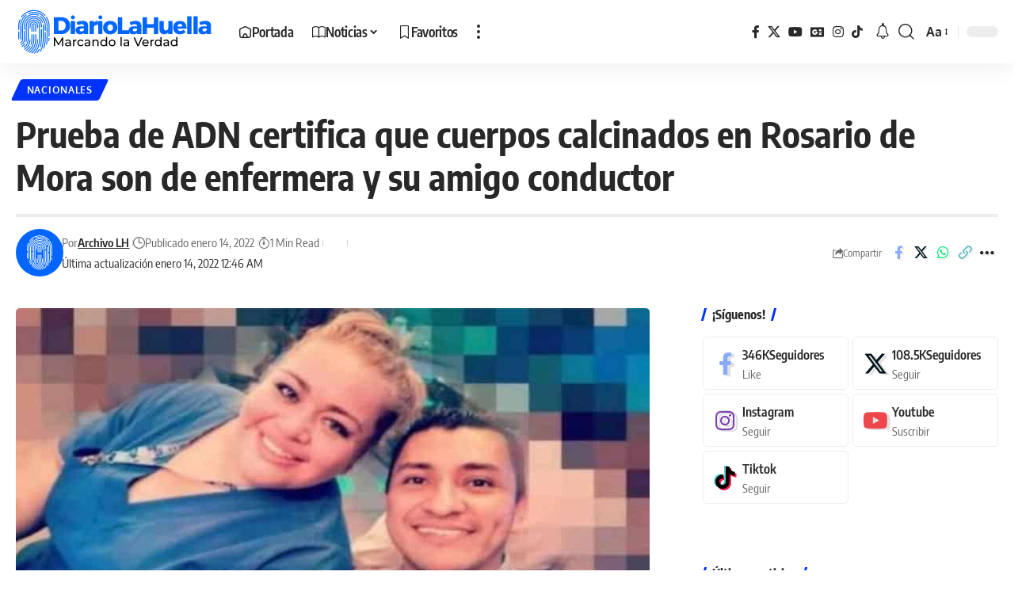

--- FILE ---
content_type: text/html; charset=UTF-8
request_url: https://diariolahuella.com/prueba-de-adn-certifica-que-cuerpos-calcinados-en-rosario-de-mora-son-de-enfermera-y-su-amigo-conductor/
body_size: 26090
content:
<!DOCTYPE html>
<html lang="es" prefix="og: https://ogp.me/ns#">
<head><meta charset="UTF-8" /><script>if(navigator.userAgent.match(/MSIE|Internet Explorer/i)||navigator.userAgent.match(/Trident\/7\..*?rv:11/i)){var href=document.location.href;if(!href.match(/[?&]nowprocket/)){if(href.indexOf("?")==-1){if(href.indexOf("#")==-1){document.location.href=href+"?nowprocket=1"}else{document.location.href=href.replace("#","?nowprocket=1#")}}else{if(href.indexOf("#")==-1){document.location.href=href+"&nowprocket=1"}else{document.location.href=href.replace("#","&nowprocket=1#")}}}}</script><script>(()=>{class RocketLazyLoadScripts{constructor(){this.v="2.0.4",this.userEvents=["keydown","keyup","mousedown","mouseup","mousemove","mouseover","mouseout","touchmove","touchstart","touchend","touchcancel","wheel","click","dblclick","input"],this.attributeEvents=["onblur","onclick","oncontextmenu","ondblclick","onfocus","onmousedown","onmouseenter","onmouseleave","onmousemove","onmouseout","onmouseover","onmouseup","onmousewheel","onscroll","onsubmit"]}async t(){this.i(),this.o(),/iP(ad|hone)/.test(navigator.userAgent)&&this.h(),this.u(),this.l(this),this.m(),this.k(this),this.p(this),this._(),await Promise.all([this.R(),this.L()]),this.lastBreath=Date.now(),this.S(this),this.P(),this.D(),this.O(),this.M(),await this.C(this.delayedScripts.normal),await this.C(this.delayedScripts.defer),await this.C(this.delayedScripts.async),await this.T(),await this.F(),await this.j(),await this.A(),window.dispatchEvent(new Event("rocket-allScriptsLoaded")),this.everythingLoaded=!0,this.lastTouchEnd&&await new Promise(t=>setTimeout(t,500-Date.now()+this.lastTouchEnd)),this.I(),this.H(),this.U(),this.W()}i(){this.CSPIssue=sessionStorage.getItem("rocketCSPIssue"),document.addEventListener("securitypolicyviolation",t=>{this.CSPIssue||"script-src-elem"!==t.violatedDirective||"data"!==t.blockedURI||(this.CSPIssue=!0,sessionStorage.setItem("rocketCSPIssue",!0))},{isRocket:!0})}o(){window.addEventListener("pageshow",t=>{this.persisted=t.persisted,this.realWindowLoadedFired=!0},{isRocket:!0}),window.addEventListener("pagehide",()=>{this.onFirstUserAction=null},{isRocket:!0})}h(){let t;function e(e){t=e}window.addEventListener("touchstart",e,{isRocket:!0}),window.addEventListener("touchend",function i(o){o.changedTouches[0]&&t.changedTouches[0]&&Math.abs(o.changedTouches[0].pageX-t.changedTouches[0].pageX)<10&&Math.abs(o.changedTouches[0].pageY-t.changedTouches[0].pageY)<10&&o.timeStamp-t.timeStamp<200&&(window.removeEventListener("touchstart",e,{isRocket:!0}),window.removeEventListener("touchend",i,{isRocket:!0}),"INPUT"===o.target.tagName&&"text"===o.target.type||(o.target.dispatchEvent(new TouchEvent("touchend",{target:o.target,bubbles:!0})),o.target.dispatchEvent(new MouseEvent("mouseover",{target:o.target,bubbles:!0})),o.target.dispatchEvent(new PointerEvent("click",{target:o.target,bubbles:!0,cancelable:!0,detail:1,clientX:o.changedTouches[0].clientX,clientY:o.changedTouches[0].clientY})),event.preventDefault()))},{isRocket:!0})}q(t){this.userActionTriggered||("mousemove"!==t.type||this.firstMousemoveIgnored?"keyup"===t.type||"mouseover"===t.type||"mouseout"===t.type||(this.userActionTriggered=!0,this.onFirstUserAction&&this.onFirstUserAction()):this.firstMousemoveIgnored=!0),"click"===t.type&&t.preventDefault(),t.stopPropagation(),t.stopImmediatePropagation(),"touchstart"===this.lastEvent&&"touchend"===t.type&&(this.lastTouchEnd=Date.now()),"click"===t.type&&(this.lastTouchEnd=0),this.lastEvent=t.type,t.composedPath&&t.composedPath()[0].getRootNode()instanceof ShadowRoot&&(t.rocketTarget=t.composedPath()[0]),this.savedUserEvents.push(t)}u(){this.savedUserEvents=[],this.userEventHandler=this.q.bind(this),this.userEvents.forEach(t=>window.addEventListener(t,this.userEventHandler,{passive:!1,isRocket:!0})),document.addEventListener("visibilitychange",this.userEventHandler,{isRocket:!0})}U(){this.userEvents.forEach(t=>window.removeEventListener(t,this.userEventHandler,{passive:!1,isRocket:!0})),document.removeEventListener("visibilitychange",this.userEventHandler,{isRocket:!0}),this.savedUserEvents.forEach(t=>{(t.rocketTarget||t.target).dispatchEvent(new window[t.constructor.name](t.type,t))})}m(){const t="return false",e=Array.from(this.attributeEvents,t=>"data-rocket-"+t),i="["+this.attributeEvents.join("],[")+"]",o="[data-rocket-"+this.attributeEvents.join("],[data-rocket-")+"]",s=(e,i,o)=>{o&&o!==t&&(e.setAttribute("data-rocket-"+i,o),e["rocket"+i]=new Function("event",o),e.setAttribute(i,t))};new MutationObserver(t=>{for(const n of t)"attributes"===n.type&&(n.attributeName.startsWith("data-rocket-")||this.everythingLoaded?n.attributeName.startsWith("data-rocket-")&&this.everythingLoaded&&this.N(n.target,n.attributeName.substring(12)):s(n.target,n.attributeName,n.target.getAttribute(n.attributeName))),"childList"===n.type&&n.addedNodes.forEach(t=>{if(t.nodeType===Node.ELEMENT_NODE)if(this.everythingLoaded)for(const i of[t,...t.querySelectorAll(o)])for(const t of i.getAttributeNames())e.includes(t)&&this.N(i,t.substring(12));else for(const e of[t,...t.querySelectorAll(i)])for(const t of e.getAttributeNames())this.attributeEvents.includes(t)&&s(e,t,e.getAttribute(t))})}).observe(document,{subtree:!0,childList:!0,attributeFilter:[...this.attributeEvents,...e]})}I(){this.attributeEvents.forEach(t=>{document.querySelectorAll("[data-rocket-"+t+"]").forEach(e=>{this.N(e,t)})})}N(t,e){const i=t.getAttribute("data-rocket-"+e);i&&(t.setAttribute(e,i),t.removeAttribute("data-rocket-"+e))}k(t){Object.defineProperty(HTMLElement.prototype,"onclick",{get(){return this.rocketonclick||null},set(e){this.rocketonclick=e,this.setAttribute(t.everythingLoaded?"onclick":"data-rocket-onclick","this.rocketonclick(event)")}})}S(t){function e(e,i){let o=e[i];e[i]=null,Object.defineProperty(e,i,{get:()=>o,set(s){t.everythingLoaded?o=s:e["rocket"+i]=o=s}})}e(document,"onreadystatechange"),e(window,"onload"),e(window,"onpageshow");try{Object.defineProperty(document,"readyState",{get:()=>t.rocketReadyState,set(e){t.rocketReadyState=e},configurable:!0}),document.readyState="loading"}catch(t){console.log("WPRocket DJE readyState conflict, bypassing")}}l(t){this.originalAddEventListener=EventTarget.prototype.addEventListener,this.originalRemoveEventListener=EventTarget.prototype.removeEventListener,this.savedEventListeners=[],EventTarget.prototype.addEventListener=function(e,i,o){o&&o.isRocket||!t.B(e,this)&&!t.userEvents.includes(e)||t.B(e,this)&&!t.userActionTriggered||e.startsWith("rocket-")||t.everythingLoaded?t.originalAddEventListener.call(this,e,i,o):(t.savedEventListeners.push({target:this,remove:!1,type:e,func:i,options:o}),"mouseenter"!==e&&"mouseleave"!==e||t.originalAddEventListener.call(this,e,t.savedUserEvents.push,o))},EventTarget.prototype.removeEventListener=function(e,i,o){o&&o.isRocket||!t.B(e,this)&&!t.userEvents.includes(e)||t.B(e,this)&&!t.userActionTriggered||e.startsWith("rocket-")||t.everythingLoaded?t.originalRemoveEventListener.call(this,e,i,o):t.savedEventListeners.push({target:this,remove:!0,type:e,func:i,options:o})}}J(t,e){this.savedEventListeners=this.savedEventListeners.filter(i=>{let o=i.type,s=i.target||window;return e!==o||t!==s||(this.B(o,s)&&(i.type="rocket-"+o),this.$(i),!1)})}H(){EventTarget.prototype.addEventListener=this.originalAddEventListener,EventTarget.prototype.removeEventListener=this.originalRemoveEventListener,this.savedEventListeners.forEach(t=>this.$(t))}$(t){t.remove?this.originalRemoveEventListener.call(t.target,t.type,t.func,t.options):this.originalAddEventListener.call(t.target,t.type,t.func,t.options)}p(t){let e;function i(e){return t.everythingLoaded?e:e.split(" ").map(t=>"load"===t||t.startsWith("load.")?"rocket-jquery-load":t).join(" ")}function o(o){function s(e){const s=o.fn[e];o.fn[e]=o.fn.init.prototype[e]=function(){return this[0]===window&&t.userActionTriggered&&("string"==typeof arguments[0]||arguments[0]instanceof String?arguments[0]=i(arguments[0]):"object"==typeof arguments[0]&&Object.keys(arguments[0]).forEach(t=>{const e=arguments[0][t];delete arguments[0][t],arguments[0][i(t)]=e})),s.apply(this,arguments),this}}if(o&&o.fn&&!t.allJQueries.includes(o)){const e={DOMContentLoaded:[],"rocket-DOMContentLoaded":[]};for(const t in e)document.addEventListener(t,()=>{e[t].forEach(t=>t())},{isRocket:!0});o.fn.ready=o.fn.init.prototype.ready=function(i){function s(){parseInt(o.fn.jquery)>2?setTimeout(()=>i.bind(document)(o)):i.bind(document)(o)}return"function"==typeof i&&(t.realDomReadyFired?!t.userActionTriggered||t.fauxDomReadyFired?s():e["rocket-DOMContentLoaded"].push(s):e.DOMContentLoaded.push(s)),o([])},s("on"),s("one"),s("off"),t.allJQueries.push(o)}e=o}t.allJQueries=[],o(window.jQuery),Object.defineProperty(window,"jQuery",{get:()=>e,set(t){o(t)}})}P(){const t=new Map;document.write=document.writeln=function(e){const i=document.currentScript,o=document.createRange(),s=i.parentElement;let n=t.get(i);void 0===n&&(n=i.nextSibling,t.set(i,n));const c=document.createDocumentFragment();o.setStart(c,0),c.appendChild(o.createContextualFragment(e)),s.insertBefore(c,n)}}async R(){return new Promise(t=>{this.userActionTriggered?t():this.onFirstUserAction=t})}async L(){return new Promise(t=>{document.addEventListener("DOMContentLoaded",()=>{this.realDomReadyFired=!0,t()},{isRocket:!0})})}async j(){return this.realWindowLoadedFired?Promise.resolve():new Promise(t=>{window.addEventListener("load",t,{isRocket:!0})})}M(){this.pendingScripts=[];this.scriptsMutationObserver=new MutationObserver(t=>{for(const e of t)e.addedNodes.forEach(t=>{"SCRIPT"!==t.tagName||t.noModule||t.isWPRocket||this.pendingScripts.push({script:t,promise:new Promise(e=>{const i=()=>{const i=this.pendingScripts.findIndex(e=>e.script===t);i>=0&&this.pendingScripts.splice(i,1),e()};t.addEventListener("load",i,{isRocket:!0}),t.addEventListener("error",i,{isRocket:!0}),setTimeout(i,1e3)})})})}),this.scriptsMutationObserver.observe(document,{childList:!0,subtree:!0})}async F(){await this.X(),this.pendingScripts.length?(await this.pendingScripts[0].promise,await this.F()):this.scriptsMutationObserver.disconnect()}D(){this.delayedScripts={normal:[],async:[],defer:[]},document.querySelectorAll("script[type$=rocketlazyloadscript]").forEach(t=>{t.hasAttribute("data-rocket-src")?t.hasAttribute("async")&&!1!==t.async?this.delayedScripts.async.push(t):t.hasAttribute("defer")&&!1!==t.defer||"module"===t.getAttribute("data-rocket-type")?this.delayedScripts.defer.push(t):this.delayedScripts.normal.push(t):this.delayedScripts.normal.push(t)})}async _(){await this.L();let t=[];document.querySelectorAll("script[type$=rocketlazyloadscript][data-rocket-src]").forEach(e=>{let i=e.getAttribute("data-rocket-src");if(i&&!i.startsWith("data:")){i.startsWith("//")&&(i=location.protocol+i);try{const o=new URL(i).origin;o!==location.origin&&t.push({src:o,crossOrigin:e.crossOrigin||"module"===e.getAttribute("data-rocket-type")})}catch(t){}}}),t=[...new Map(t.map(t=>[JSON.stringify(t),t])).values()],this.Y(t,"preconnect")}async G(t){if(await this.K(),!0!==t.noModule||!("noModule"in HTMLScriptElement.prototype))return new Promise(e=>{let i;function o(){(i||t).setAttribute("data-rocket-status","executed"),e()}try{if(navigator.userAgent.includes("Firefox/")||""===navigator.vendor||this.CSPIssue)i=document.createElement("script"),[...t.attributes].forEach(t=>{let e=t.nodeName;"type"!==e&&("data-rocket-type"===e&&(e="type"),"data-rocket-src"===e&&(e="src"),i.setAttribute(e,t.nodeValue))}),t.text&&(i.text=t.text),t.nonce&&(i.nonce=t.nonce),i.hasAttribute("src")?(i.addEventListener("load",o,{isRocket:!0}),i.addEventListener("error",()=>{i.setAttribute("data-rocket-status","failed-network"),e()},{isRocket:!0}),setTimeout(()=>{i.isConnected||e()},1)):(i.text=t.text,o()),i.isWPRocket=!0,t.parentNode.replaceChild(i,t);else{const i=t.getAttribute("data-rocket-type"),s=t.getAttribute("data-rocket-src");i?(t.type=i,t.removeAttribute("data-rocket-type")):t.removeAttribute("type"),t.addEventListener("load",o,{isRocket:!0}),t.addEventListener("error",i=>{this.CSPIssue&&i.target.src.startsWith("data:")?(console.log("WPRocket: CSP fallback activated"),t.removeAttribute("src"),this.G(t).then(e)):(t.setAttribute("data-rocket-status","failed-network"),e())},{isRocket:!0}),s?(t.fetchPriority="high",t.removeAttribute("data-rocket-src"),t.src=s):t.src="data:text/javascript;base64,"+window.btoa(unescape(encodeURIComponent(t.text)))}}catch(i){t.setAttribute("data-rocket-status","failed-transform"),e()}});t.setAttribute("data-rocket-status","skipped")}async C(t){const e=t.shift();return e?(e.isConnected&&await this.G(e),this.C(t)):Promise.resolve()}O(){this.Y([...this.delayedScripts.normal,...this.delayedScripts.defer,...this.delayedScripts.async],"preload")}Y(t,e){this.trash=this.trash||[];let i=!0;var o=document.createDocumentFragment();t.forEach(t=>{const s=t.getAttribute&&t.getAttribute("data-rocket-src")||t.src;if(s&&!s.startsWith("data:")){const n=document.createElement("link");n.href=s,n.rel=e,"preconnect"!==e&&(n.as="script",n.fetchPriority=i?"high":"low"),t.getAttribute&&"module"===t.getAttribute("data-rocket-type")&&(n.crossOrigin=!0),t.crossOrigin&&(n.crossOrigin=t.crossOrigin),t.integrity&&(n.integrity=t.integrity),t.nonce&&(n.nonce=t.nonce),o.appendChild(n),this.trash.push(n),i=!1}}),document.head.appendChild(o)}W(){this.trash.forEach(t=>t.remove())}async T(){try{document.readyState="interactive"}catch(t){}this.fauxDomReadyFired=!0;try{await this.K(),this.J(document,"readystatechange"),document.dispatchEvent(new Event("rocket-readystatechange")),await this.K(),document.rocketonreadystatechange&&document.rocketonreadystatechange(),await this.K(),this.J(document,"DOMContentLoaded"),document.dispatchEvent(new Event("rocket-DOMContentLoaded")),await this.K(),this.J(window,"DOMContentLoaded"),window.dispatchEvent(new Event("rocket-DOMContentLoaded"))}catch(t){console.error(t)}}async A(){try{document.readyState="complete"}catch(t){}try{await this.K(),this.J(document,"readystatechange"),document.dispatchEvent(new Event("rocket-readystatechange")),await this.K(),document.rocketonreadystatechange&&document.rocketonreadystatechange(),await this.K(),this.J(window,"load"),window.dispatchEvent(new Event("rocket-load")),await this.K(),window.rocketonload&&window.rocketonload(),await this.K(),this.allJQueries.forEach(t=>t(window).trigger("rocket-jquery-load")),await this.K(),this.J(window,"pageshow");const t=new Event("rocket-pageshow");t.persisted=this.persisted,window.dispatchEvent(t),await this.K(),window.rocketonpageshow&&window.rocketonpageshow({persisted:this.persisted})}catch(t){console.error(t)}}async K(){Date.now()-this.lastBreath>45&&(await this.X(),this.lastBreath=Date.now())}async X(){return document.hidden?new Promise(t=>setTimeout(t)):new Promise(t=>requestAnimationFrame(t))}B(t,e){return e===document&&"readystatechange"===t||(e===document&&"DOMContentLoaded"===t||(e===window&&"DOMContentLoaded"===t||(e===window&&"load"===t||e===window&&"pageshow"===t)))}static run(){(new RocketLazyLoadScripts).t()}}RocketLazyLoadScripts.run()})();</script>
    
    <meta http-equiv="X-UA-Compatible" content="IE=edge" />
	<meta name="viewport" content="width=device-width, initial-scale=1.0" />
    <link rel="profile" href="//gmpg.org/xfn/11" />
				<meta name="apple-mobile-web-app-capable" content="yes">
			<meta name="apple-mobile-web-app-status-bar-style" content="black-translucent">
			<meta name="apple-mobile-web-app-title" content="Diario La Huella">
			<link rel="apple-touch-icon" href="//media.diariolahuella.com/wp-content/uploads/2023/10/16185411/ico-lh.svg" />
		
<!-- Optimización en motores de búsqueda por Rank Math PRO -  https://rankmath.com/ -->
<title>Prueba de ADN certifica que cuerpos calcinados en Rosario de Mora son de enfermera y su amigo conductor</title><link rel="preload" href="https://secure.gravatar.com/avatar/e9db3c19e0d293c83d4a0be05f67cfdf?s=44&d=mm&r=g" as="image"><link rel="preload" href="https://media.diariolahuella.com/wp-content/uploads/2023/10/16185444/LogoLH.svg" as="image"><link rel="preload" href="https://diariolahuella.com/wp-content/themes/foxiz/assets/fonts/icons.woff2" as="font" type="font/woff2" crossorigin><link rel="preload" href="https://diariolahuella.com/wp-content/themes/foxiz/assets/fonts/icons.woff2?2.0.2" as="font" crossorigin><link rel="preload" href="https://media.diariolahuella.com/easyio-bfont/encode-sans-condensed/files/encode-sans-condensed-latin-600-normal.woff2" as="font" type="font/woff2" crossorigin><link rel="preload" href="https://media.diariolahuella.com/easyio-bfont/encode-sans-condensed/files/encode-sans-condensed-latin-500-normal.woff2" as="font" type="font/woff2" crossorigin><link rel="preload" href="https://content.jwplatform.com/libraries/7IgokLrH.js?exp=1709470800&sig=d1fe1e1ab0886285d51410e74e975332" as="script">
<link data-rocket-prefetch href="//media.diariolahuella.com" rel="dns-prefetch">
<link data-rocket-prefetch href="//secure.gravatar.com" rel="dns-prefetch">
<link data-rocket-prefetch href="//content.jwplatform.com" rel="dns-prefetch">
<link data-rocket-prefetch href="//cdn-0.diariolahuella.com" rel="dns-prefetch">
<meta name="description" content="La Fiscalía General de la República (FGR), ha informado que los cuerpos calcinados localizados hace unas semanas, en Rosario de Mora pertenecen a Iris Raquel"/>
<meta name="robots" content="follow, index, max-snippet:-1, max-video-preview:-1, max-image-preview:large"/>
<link rel="canonical" href="https://diariolahuella.com/prueba-de-adn-certifica-que-cuerpos-calcinados-en-rosario-de-mora-son-de-enfermera-y-su-amigo-conductor/" />
<meta property="og:locale" content="es_ES" />
<meta property="og:type" content="article" />
<meta property="og:title" content="Prueba de ADN certifica que cuerpos calcinados en Rosario de Mora son de enfermera y su amigo conductor" />
<meta property="og:description" content="La Fiscalía General de la República (FGR), ha informado que los cuerpos calcinados localizados hace unas semanas, en Rosario de Mora pertenecen a Iris Raquel" />
<meta property="og:url" content="https://diariolahuella.com/prueba-de-adn-certifica-que-cuerpos-calcinados-en-rosario-de-mora-son-de-enfermera-y-su-amigo-conductor/" />
<meta property="og:site_name" content="Diario La Huella" />
<meta property="article:publisher" content="https://facebook.com/lahuellasv" />
<meta property="article:author" content="https://www.facebook.com/SoyRodrigoCarpio" />
<meta property="article:tag" content="Fiscalía General de la República" />
<meta property="article:tag" content="Policía Nacional Civil" />
<meta property="article:tag" content="Rosario de Mora" />
<meta property="article:section" content="Nacionales" />
<meta property="fb:admins" content="100074261993751" />
<meta property="og:image" content="https://media.diariolahuella.com/wp-content/uploads/2022/01/11142050/dfgtr-1.jpg" />
<meta property="og:image:secure_url" content="https://media.diariolahuella.com/wp-content/uploads/2022/01/11142050/dfgtr-1.jpg" />
<meta property="og:image:width" content="800" />
<meta property="og:image:height" content="400" />
<meta property="og:image:alt" content="Prueba de ADN certifica que cuerpos calcinados en Rosario de Mora son de enfermera y su amigo conductor" />
<meta property="og:image:type" content="image/jpeg" />
<meta property="article:published_time" content="2022-01-14T00:46:54-06:00" />
<meta name="twitter:card" content="summary_large_image" />
<meta name="twitter:title" content="Prueba de ADN certifica que cuerpos calcinados en Rosario de Mora son de enfermera y su amigo conductor" />
<meta name="twitter:description" content="La Fiscalía General de la República (FGR), ha informado que los cuerpos calcinados localizados hace unas semanas, en Rosario de Mora pertenecen a Iris Raquel" />
<meta name="twitter:site" content="@lahuellasv" />
<meta name="twitter:creator" content="@lahuellasv" />
<meta name="twitter:image" content="https://media.diariolahuella.com/wp-content/uploads/2022/01/11142050/dfgtr-1.jpg" />
<meta name="twitter:label1" content="Escrito por" />
<meta name="twitter:data1" content="Archivo LH" />
<meta name="twitter:label2" content="Tiempo de lectura" />
<meta name="twitter:data2" content="Menos de un minuto" />
<script type="application/ld+json" class="rank-math-schema-pro">{"@context":"https://schema.org","@graph":[{"@type":"Place","@id":"https://diariolahuella.com/#place","address":{"@type":"PostalAddress","streetAddress":"Av. Sierra Nevada, Pol\u00edgono 32,, #833","addressLocality":"Colonia Miramonte","addressRegion":"San Salvador","postalCode":"1101","addressCountry":"El Salvador"}},{"@type":["NewsMediaOrganization","Organization"],"@id":"https://diariolahuella.com/#organization","name":"Diario La Huella","url":"https://diariolahuella.com","sameAs":["https://facebook.com/lahuellasv","https://twitter.com/lahuellasv"],"email":"redaccion@diariolahuella.com","address":{"@type":"PostalAddress","streetAddress":"Av. Sierra Nevada, Pol\u00edgono 32,, #833","addressLocality":"Colonia Miramonte","addressRegion":"San Salvador","postalCode":"1101","addressCountry":"El Salvador"},"logo":{"@type":"ImageObject","@id":"https://diariolahuella.com/#logo","url":"https://media.diariolahuella.com/wp-content/uploads/2023/10/28172015/fav_lh.jpg","contentUrl":"https://media.diariolahuella.com/wp-content/uploads/2023/10/28172015/fav_lh.jpg","caption":"Diario La Huella","inLanguage":"es","width":"512","height":"512"},"location":{"@id":"https://diariolahuella.com/#place"}},{"@type":"WebSite","@id":"https://diariolahuella.com/#website","url":"https://diariolahuella.com","name":"Diario La Huella","alternateName":"La Huella","publisher":{"@id":"https://diariolahuella.com/#organization"},"inLanguage":"es"},{"@type":"ImageObject","@id":"https://media.diariolahuella.com/wp-content/uploads/2022/01/11142050/dfgtr-1.jpg","url":"https://media.diariolahuella.com/wp-content/uploads/2022/01/11142050/dfgtr-1.jpg","width":"800","height":"400","inLanguage":"es"},{"@type":"WebPage","@id":"https://diariolahuella.com/prueba-de-adn-certifica-que-cuerpos-calcinados-en-rosario-de-mora-son-de-enfermera-y-su-amigo-conductor/#webpage","url":"https://diariolahuella.com/prueba-de-adn-certifica-que-cuerpos-calcinados-en-rosario-de-mora-son-de-enfermera-y-su-amigo-conductor/","name":"Prueba de ADN certifica que cuerpos calcinados en Rosario de Mora son de enfermera y su amigo conductor","datePublished":"2022-01-14T00:46:54-06:00","dateModified":"2022-01-14T00:46:54-06:00","isPartOf":{"@id":"https://diariolahuella.com/#website"},"primaryImageOfPage":{"@id":"https://media.diariolahuella.com/wp-content/uploads/2022/01/11142050/dfgtr-1.jpg"},"inLanguage":"es"},{"@type":"Person","@id":"https://diariolahuella.com/autor/archivolh/","name":"Archivo LH","url":"https://diariolahuella.com/autor/archivolh/","image":{"@type":"ImageObject","@id":"https://secure.gravatar.com/avatar/641687a35734c68d54e9f80d0e94f094e786df546b5cd0bfd954baa1cb914c4f?s=96&amp;d=mm&amp;r=g","url":"https://secure.gravatar.com/avatar/641687a35734c68d54e9f80d0e94f094e786df546b5cd0bfd954baa1cb914c4f?s=96&amp;d=mm&amp;r=g","caption":"Archivo LH","inLanguage":"es"},"sameAs":["http://diariolahuella.com"],"worksFor":{"@id":"https://diariolahuella.com/#organization"}},{"@type":"NewsArticle","headline":"Prueba de ADN certifica que cuerpos calcinados en Rosario de Mora son de enfermera y su amigo conductor","datePublished":"2022-01-14T00:46:54-06:00","dateModified":"2022-01-14T00:46:54-06:00","articleSection":"Nacionales","author":{"@id":"https://diariolahuella.com/autor/archivolh/","name":"Archivo LH"},"publisher":{"@id":"https://diariolahuella.com/#organization"},"description":"La Fiscal\u00eda General de la Rep\u00fablica (FGR), ha informado que los cuerpos calcinados localizados hace unas semanas, en Rosario de Mora pertenecen a Iris Raquel","copyrightYear":"2022","copyrightHolder":{"@id":"https://diariolahuella.com/#organization"},"name":"Prueba de ADN certifica que cuerpos calcinados en Rosario de Mora son de enfermera y su amigo conductor","@id":"https://diariolahuella.com/prueba-de-adn-certifica-que-cuerpos-calcinados-en-rosario-de-mora-son-de-enfermera-y-su-amigo-conductor/#richSnippet","isPartOf":{"@id":"https://diariolahuella.com/prueba-de-adn-certifica-que-cuerpos-calcinados-en-rosario-de-mora-son-de-enfermera-y-su-amigo-conductor/#webpage"},"image":{"@id":"https://media.diariolahuella.com/wp-content/uploads/2022/01/11142050/dfgtr-1.jpg"},"inLanguage":"es","mainEntityOfPage":{"@id":"https://diariolahuella.com/prueba-de-adn-certifica-que-cuerpos-calcinados-en-rosario-de-mora-son-de-enfermera-y-su-amigo-conductor/#webpage"}}]}</script>
<!-- /Plugin Rank Math WordPress SEO -->

<link rel='dns-prefetch' href='//www.googletagmanager.com' />
<link rel='dns-prefetch' href='//media.diariolahuella.com' />

<link rel='preconnect' href='//media.diariolahuella.com' />
<link rel='preconnect' href='//media.diariolahuella.com' crossorigin />
<link rel="alternate" type="application/rss+xml" title="Diario La Huella &raquo; Feed" href="//diariolahuella.com/feed/" />
<link rel="alternate" title="oEmbed (JSON)" type="application/json+oembed" href="//diariolahuella.com/wp-json/oembed/1.0/embed?url=https%3A%2F%2Fdiariolahuella.com%2Fprueba-de-adn-certifica-que-cuerpos-calcinados-en-rosario-de-mora-son-de-enfermera-y-su-amigo-conductor%2F" />
<link rel="alternate" title="oEmbed (XML)" type="text/xml+oembed" href="//diariolahuella.com/wp-json/oembed/1.0/embed?url=https%3A%2F%2Fdiariolahuella.com%2Fprueba-de-adn-certifica-que-cuerpos-calcinados-en-rosario-de-mora-son-de-enfermera-y-su-amigo-conductor%2F&#038;format=xml" />
<script type="application/ld+json">{
    "@context": "https://schema.org",
    "@type": "Organization",
    "legalName": "Diario La Huella",
    "url": "https://diariolahuella.com/",
    "address": {
        "@type": "PostalAddress",
        "streetAddress": "San Salvador",
        "addressLocality": "San Salvador",
        "postalCode": "CP 1101"
    },
    "email": "redaccion@diariolahuella.com",
    "logo": "https://media.diariolahuella.com/wp-content/uploads/2023/10/16185444/LogoLH.svg",
    "sameAs": [
        "https://fb.com/lahuellasv",
        "https://x.com/lahuellasv",
        "https://www.youtube.com/@LaHuellaSV",
        "https://news.google.com/publications/CAAqBwgKMMySjwsw46OiAw/sections/CAQqEAgAKgcICjDMko8LMOOjogMwgtytBg?ceid=US:es-419&oc=3",
        "https://instagram.com/lahuellasv",
        "https://tiktok.com/@lahuella.sv",
        "https://facebook.com/lahuellasv"
    ]
}</script>
<style id='wp-img-auto-sizes-contain-inline-css'>
img:is([sizes=auto i],[sizes^="auto," i]){contain-intrinsic-size:3000px 1500px}
/*# sourceURL=wp-img-auto-sizes-contain-inline-css */
</style>
<style id='wp-emoji-styles-inline-css'>

	img.wp-smiley, img.emoji {
		display: inline !important;
		border: none !important;
		box-shadow: none !important;
		height: 1em !important;
		width: 1em !important;
		margin: 0 0.07em !important;
		vertical-align: -0.1em !important;
		background: none !important;
		padding: 0 !important;
	}
/*# sourceURL=wp-emoji-styles-inline-css */
</style>
<link rel='stylesheet' id='wp-block-library-css' href='//diariolahuella.com/wp-includes/css/dist/block-library/style.min.css?ver=6.9' media='all' />
<style id='classic-theme-styles-inline-css'>
/*! This file is auto-generated */
.wp-block-button__link{color:#fff;background-color:#32373c;border-radius:9999px;box-shadow:none;text-decoration:none;padding:calc(.667em + 2px) calc(1.333em + 2px);font-size:1.125em}.wp-block-file__button{background:#32373c;color:#fff;text-decoration:none}
/*# sourceURL=/wp-includes/css/classic-themes.min.css */
</style>
<link data-minify="1" rel='stylesheet' id='foxiz-elements-css' href='//diariolahuella.com/wp-content/cache/min/1/wp-content/plugins/foxiz-core/lib/foxiz-elements/public/style.css?ver=1768856631' media='all' />
<style id='global-styles-inline-css'>
:root{--wp--preset--aspect-ratio--square: 1;--wp--preset--aspect-ratio--4-3: 4/3;--wp--preset--aspect-ratio--3-4: 3/4;--wp--preset--aspect-ratio--3-2: 3/2;--wp--preset--aspect-ratio--2-3: 2/3;--wp--preset--aspect-ratio--16-9: 16/9;--wp--preset--aspect-ratio--9-16: 9/16;--wp--preset--color--black: #000000;--wp--preset--color--cyan-bluish-gray: #abb8c3;--wp--preset--color--white: #ffffff;--wp--preset--color--pale-pink: #f78da7;--wp--preset--color--vivid-red: #cf2e2e;--wp--preset--color--luminous-vivid-orange: #ff6900;--wp--preset--color--luminous-vivid-amber: #fcb900;--wp--preset--color--light-green-cyan: #7bdcb5;--wp--preset--color--vivid-green-cyan: #00d084;--wp--preset--color--pale-cyan-blue: #8ed1fc;--wp--preset--color--vivid-cyan-blue: #0693e3;--wp--preset--color--vivid-purple: #9b51e0;--wp--preset--gradient--vivid-cyan-blue-to-vivid-purple: linear-gradient(135deg,rgb(6,147,227) 0%,rgb(155,81,224) 100%);--wp--preset--gradient--light-green-cyan-to-vivid-green-cyan: linear-gradient(135deg,rgb(122,220,180) 0%,rgb(0,208,130) 100%);--wp--preset--gradient--luminous-vivid-amber-to-luminous-vivid-orange: linear-gradient(135deg,rgb(252,185,0) 0%,rgb(255,105,0) 100%);--wp--preset--gradient--luminous-vivid-orange-to-vivid-red: linear-gradient(135deg,rgb(255,105,0) 0%,rgb(207,46,46) 100%);--wp--preset--gradient--very-light-gray-to-cyan-bluish-gray: linear-gradient(135deg,rgb(238,238,238) 0%,rgb(169,184,195) 100%);--wp--preset--gradient--cool-to-warm-spectrum: linear-gradient(135deg,rgb(74,234,220) 0%,rgb(151,120,209) 20%,rgb(207,42,186) 40%,rgb(238,44,130) 60%,rgb(251,105,98) 80%,rgb(254,248,76) 100%);--wp--preset--gradient--blush-light-purple: linear-gradient(135deg,rgb(255,206,236) 0%,rgb(152,150,240) 100%);--wp--preset--gradient--blush-bordeaux: linear-gradient(135deg,rgb(254,205,165) 0%,rgb(254,45,45) 50%,rgb(107,0,62) 100%);--wp--preset--gradient--luminous-dusk: linear-gradient(135deg,rgb(255,203,112) 0%,rgb(199,81,192) 50%,rgb(65,88,208) 100%);--wp--preset--gradient--pale-ocean: linear-gradient(135deg,rgb(255,245,203) 0%,rgb(182,227,212) 50%,rgb(51,167,181) 100%);--wp--preset--gradient--electric-grass: linear-gradient(135deg,rgb(202,248,128) 0%,rgb(113,206,126) 100%);--wp--preset--gradient--midnight: linear-gradient(135deg,rgb(2,3,129) 0%,rgb(40,116,252) 100%);--wp--preset--font-size--small: 13px;--wp--preset--font-size--medium: 20px;--wp--preset--font-size--large: 36px;--wp--preset--font-size--x-large: 42px;--wp--preset--spacing--20: 0.44rem;--wp--preset--spacing--30: 0.67rem;--wp--preset--spacing--40: 1rem;--wp--preset--spacing--50: 1.5rem;--wp--preset--spacing--60: 2.25rem;--wp--preset--spacing--70: 3.38rem;--wp--preset--spacing--80: 5.06rem;--wp--preset--shadow--natural: 6px 6px 9px rgba(0, 0, 0, 0.2);--wp--preset--shadow--deep: 12px 12px 50px rgba(0, 0, 0, 0.4);--wp--preset--shadow--sharp: 6px 6px 0px rgba(0, 0, 0, 0.2);--wp--preset--shadow--outlined: 6px 6px 0px -3px rgb(255, 255, 255), 6px 6px rgb(0, 0, 0);--wp--preset--shadow--crisp: 6px 6px 0px rgb(0, 0, 0);}:where(.is-layout-flex){gap: 0.5em;}:where(.is-layout-grid){gap: 0.5em;}body .is-layout-flex{display: flex;}.is-layout-flex{flex-wrap: wrap;align-items: center;}.is-layout-flex > :is(*, div){margin: 0;}body .is-layout-grid{display: grid;}.is-layout-grid > :is(*, div){margin: 0;}:where(.wp-block-columns.is-layout-flex){gap: 2em;}:where(.wp-block-columns.is-layout-grid){gap: 2em;}:where(.wp-block-post-template.is-layout-flex){gap: 1.25em;}:where(.wp-block-post-template.is-layout-grid){gap: 1.25em;}.has-black-color{color: var(--wp--preset--color--black) !important;}.has-cyan-bluish-gray-color{color: var(--wp--preset--color--cyan-bluish-gray) !important;}.has-white-color{color: var(--wp--preset--color--white) !important;}.has-pale-pink-color{color: var(--wp--preset--color--pale-pink) !important;}.has-vivid-red-color{color: var(--wp--preset--color--vivid-red) !important;}.has-luminous-vivid-orange-color{color: var(--wp--preset--color--luminous-vivid-orange) !important;}.has-luminous-vivid-amber-color{color: var(--wp--preset--color--luminous-vivid-amber) !important;}.has-light-green-cyan-color{color: var(--wp--preset--color--light-green-cyan) !important;}.has-vivid-green-cyan-color{color: var(--wp--preset--color--vivid-green-cyan) !important;}.has-pale-cyan-blue-color{color: var(--wp--preset--color--pale-cyan-blue) !important;}.has-vivid-cyan-blue-color{color: var(--wp--preset--color--vivid-cyan-blue) !important;}.has-vivid-purple-color{color: var(--wp--preset--color--vivid-purple) !important;}.has-black-background-color{background-color: var(--wp--preset--color--black) !important;}.has-cyan-bluish-gray-background-color{background-color: var(--wp--preset--color--cyan-bluish-gray) !important;}.has-white-background-color{background-color: var(--wp--preset--color--white) !important;}.has-pale-pink-background-color{background-color: var(--wp--preset--color--pale-pink) !important;}.has-vivid-red-background-color{background-color: var(--wp--preset--color--vivid-red) !important;}.has-luminous-vivid-orange-background-color{background-color: var(--wp--preset--color--luminous-vivid-orange) !important;}.has-luminous-vivid-amber-background-color{background-color: var(--wp--preset--color--luminous-vivid-amber) !important;}.has-light-green-cyan-background-color{background-color: var(--wp--preset--color--light-green-cyan) !important;}.has-vivid-green-cyan-background-color{background-color: var(--wp--preset--color--vivid-green-cyan) !important;}.has-pale-cyan-blue-background-color{background-color: var(--wp--preset--color--pale-cyan-blue) !important;}.has-vivid-cyan-blue-background-color{background-color: var(--wp--preset--color--vivid-cyan-blue) !important;}.has-vivid-purple-background-color{background-color: var(--wp--preset--color--vivid-purple) !important;}.has-black-border-color{border-color: var(--wp--preset--color--black) !important;}.has-cyan-bluish-gray-border-color{border-color: var(--wp--preset--color--cyan-bluish-gray) !important;}.has-white-border-color{border-color: var(--wp--preset--color--white) !important;}.has-pale-pink-border-color{border-color: var(--wp--preset--color--pale-pink) !important;}.has-vivid-red-border-color{border-color: var(--wp--preset--color--vivid-red) !important;}.has-luminous-vivid-orange-border-color{border-color: var(--wp--preset--color--luminous-vivid-orange) !important;}.has-luminous-vivid-amber-border-color{border-color: var(--wp--preset--color--luminous-vivid-amber) !important;}.has-light-green-cyan-border-color{border-color: var(--wp--preset--color--light-green-cyan) !important;}.has-vivid-green-cyan-border-color{border-color: var(--wp--preset--color--vivid-green-cyan) !important;}.has-pale-cyan-blue-border-color{border-color: var(--wp--preset--color--pale-cyan-blue) !important;}.has-vivid-cyan-blue-border-color{border-color: var(--wp--preset--color--vivid-cyan-blue) !important;}.has-vivid-purple-border-color{border-color: var(--wp--preset--color--vivid-purple) !important;}.has-vivid-cyan-blue-to-vivid-purple-gradient-background{background: var(--wp--preset--gradient--vivid-cyan-blue-to-vivid-purple) !important;}.has-light-green-cyan-to-vivid-green-cyan-gradient-background{background: var(--wp--preset--gradient--light-green-cyan-to-vivid-green-cyan) !important;}.has-luminous-vivid-amber-to-luminous-vivid-orange-gradient-background{background: var(--wp--preset--gradient--luminous-vivid-amber-to-luminous-vivid-orange) !important;}.has-luminous-vivid-orange-to-vivid-red-gradient-background{background: var(--wp--preset--gradient--luminous-vivid-orange-to-vivid-red) !important;}.has-very-light-gray-to-cyan-bluish-gray-gradient-background{background: var(--wp--preset--gradient--very-light-gray-to-cyan-bluish-gray) !important;}.has-cool-to-warm-spectrum-gradient-background{background: var(--wp--preset--gradient--cool-to-warm-spectrum) !important;}.has-blush-light-purple-gradient-background{background: var(--wp--preset--gradient--blush-light-purple) !important;}.has-blush-bordeaux-gradient-background{background: var(--wp--preset--gradient--blush-bordeaux) !important;}.has-luminous-dusk-gradient-background{background: var(--wp--preset--gradient--luminous-dusk) !important;}.has-pale-ocean-gradient-background{background: var(--wp--preset--gradient--pale-ocean) !important;}.has-electric-grass-gradient-background{background: var(--wp--preset--gradient--electric-grass) !important;}.has-midnight-gradient-background{background: var(--wp--preset--gradient--midnight) !important;}.has-small-font-size{font-size: var(--wp--preset--font-size--small) !important;}.has-medium-font-size{font-size: var(--wp--preset--font-size--medium) !important;}.has-large-font-size{font-size: var(--wp--preset--font-size--large) !important;}.has-x-large-font-size{font-size: var(--wp--preset--font-size--x-large) !important;}
:where(.wp-block-post-template.is-layout-flex){gap: 1.25em;}:where(.wp-block-post-template.is-layout-grid){gap: 1.25em;}
:where(.wp-block-term-template.is-layout-flex){gap: 1.25em;}:where(.wp-block-term-template.is-layout-grid){gap: 1.25em;}
:where(.wp-block-columns.is-layout-flex){gap: 2em;}:where(.wp-block-columns.is-layout-grid){gap: 2em;}
:root :where(.wp-block-pullquote){font-size: 1.5em;line-height: 1.6;}
/*# sourceURL=global-styles-inline-css */
</style>
<link data-minify="1" rel='stylesheet' id='elementor-icons-css' href='//diariolahuella.com/wp-content/cache/min/1/wp-content/plugins/elementor/assets/lib/eicons/css/elementor-icons.min.css?ver=1768856631' media='all' />
<link rel='stylesheet' id='elementor-frontend-css' href='//diariolahuella.com/wp-content/plugins/elementor/assets/css/frontend.min.css?ver=3.34.1' media='all' />
<link rel='stylesheet' id='elementor-post-221541-css' href='//diariolahuella.com/wp-content/uploads/elementor/css/post-221541.css?ver=1768856630' media='all' />
<link data-minify="1" rel='stylesheet' id='font-awesome-5-all-css' href='//diariolahuella.com/wp-content/cache/min/1/wp-content/plugins/elementor/assets/lib/font-awesome/css/all.min.css?ver=1768856631' media='all' />
<link rel='stylesheet' id='font-awesome-4-shim-css' href='//diariolahuella.com/wp-content/plugins/elementor/assets/lib/font-awesome/css/v4-shims.min.css?ver=3.34.1' media='all' />
<link rel='stylesheet' id='foxiz-font-css' href='//media.diariolahuella.com/easyio-fonts/css?family=Oxygen%3A400%2C700%7CEncode+Sans+Condensed%3A400%2C500%2C600%2C700%2C800&#038;ver=2.7.0' media='all' />
<link data-minify="1" rel='stylesheet' id='foxiz-main-css' href='//diariolahuella.com/wp-content/cache/min/1/wp-content/themes/foxiz/assets/css/main.css?ver=1768856631' media='all' />
<style id='foxiz-main-inline-css'>
:root {--g-color :#0033FF;--g-color-90 :#0033FFe6;--live-color :#DD3333;--indicator-bg-from :#0033FF;--indicator-bg-to :#003366;}[data-theme="dark"], .light-scheme {--g-color :#0033FF;--g-color-90 :#0033FFe6;}.is-hd-1, .is-hd-2, .is-hd-3 {--nav-height :80px;}[data-theme="dark"].is-hd-4 {--nav-bg: #191C20;--nav-bg-from: #191C20;--nav-bg-to: #191C20;--nav-bg-glass: #191C2011;--nav-bg-glass-from: #191C2011;--nav-bg-glass-to: #191C2011;}:root {--top-site-bg :#0e0f12;--topad-spacing :15px;--hyperlink-line-color :var(--g-color);--s-content-width : 760px;--max-width-wo-sb : 840px;--s10-feat-ratio :45%;--s11-feat-ratio :45%;--login-popup-w : 350px;}[data-theme="dark"], .light-scheme {--top-site-bg :#0e0f12; }.search-header:before { background-repeat : no-repeat;background-size : cover;background-attachment : scroll;background-position : center center;}[data-theme="dark"] .search-header:before { background-repeat : no-repeat;background-size : cover;background-attachment : scroll;background-position : center center;}.footer-has-bg { background-color : #00000007;}[data-theme="dark"] .footer-has-bg { background-color : #16181c;}.top-site-ad .ad-image { max-width: 1500px; }.yes-hd-transparent .top-site-ad {--top-site-bg :#0e0f12;}#amp-mobile-version-switcher { display: none; }.live-tag:after { content: "EnVivo:  " }
/*# sourceURL=foxiz-main-inline-css */
</style>
<link data-minify="1" rel='stylesheet' id='foxiz-print-css' href='//diariolahuella.com/wp-content/cache/min/1/wp-content/themes/foxiz/assets/css/print.css?ver=1768856631' media='all' />
<link rel='stylesheet' id='foxiz-style-css' href='//diariolahuella.com/wp-content/themes/foxiz/style.css?ver=2.7.0' media='all' />
<link rel='stylesheet' id='elementor-gf-local-roboto-css' href='//cdn-0.diariolahuella.com/wp-content/uploads/elementor/google-fonts/css/roboto.css?ver=1742308128' media='all' />
<link rel='stylesheet' id='elementor-gf-local-robotoslab-css' href='//cdn-0.diariolahuella.com/wp-content/uploads/elementor/google-fonts/css/robotoslab.css?ver=1742308138' media='all' />
<script type="rocketlazyloadscript" data-rocket-src="//diariolahuella.com/wp-includes/js/jquery/jquery.min.js?ver=3.7.1" id="jquery-core-js" data-rocket-defer defer></script>

<!-- Fragmento de código de la etiqueta de Google (gtag.js) añadida por Site Kit -->
<!-- Fragmento de código de Google Analytics añadido por Site Kit -->
<script type="rocketlazyloadscript" data-rocket-src="//www.googletagmanager.com/gtag/js?id=GT-NSKGFKJ" id="google_gtagjs-js" async></script>
<script type="rocketlazyloadscript" id="google_gtagjs-js-after">
window.dataLayer = window.dataLayer || [];function gtag(){dataLayer.push(arguments);}
gtag("set","linker",{"domains":["diariolahuella.com"]});
gtag("js", new Date());
gtag("set", "developer_id.dZTNiMT", true);
gtag("config", "GT-NSKGFKJ", {"googlesitekit_post_type":"post"});
 window._googlesitekit = window._googlesitekit || {}; window._googlesitekit.throttledEvents = []; window._googlesitekit.gtagEvent = (name, data) => { var key = JSON.stringify( { name, data } ); if ( !! window._googlesitekit.throttledEvents[ key ] ) { return; } window._googlesitekit.throttledEvents[ key ] = true; setTimeout( () => { delete window._googlesitekit.throttledEvents[ key ]; }, 5 ); gtag( "event", name, { ...data, event_source: "site-kit" } ); }; 
//# sourceURL=google_gtagjs-js-after
</script>
<script type="rocketlazyloadscript" data-rocket-src="//diariolahuella.com/wp-content/plugins/elementor/assets/lib/font-awesome/js/v4-shims.min.js?ver=3.34.1" id="font-awesome-4-shim-js" data-rocket-defer defer></script>
<script type="rocketlazyloadscript" data-minify="1" data-rocket-src="//diariolahuella.com/wp-content/cache/min/1/wp-content/themes/foxiz/assets/js/highlight-share.js?ver=1768251304" id="highlight-share-js" data-rocket-defer defer></script>
<link rel="preload" href="//diariolahuella.com/wp-content/themes/foxiz/assets/fonts/icons.woff2?ver=2.5.0" as="font" type="font/woff2" crossorigin="anonymous"> <link rel="https://api.w.org/" href="//diariolahuella.com/wp-json/" /><link rel="alternate" title="JSON" type="application/json" href="//diariolahuella.com/wp-json/wp/v2/posts/151086" /><link rel="EditURI" type="application/rsd+xml" title="RSD" href="//diariolahuella.com/xmlrpc.php?rsd" />
<link rel='shortlink' href='//diariolahuella.com/?p=151086' />
<meta name="generator" content="Site Kit by Google 1.170.0" /><script type="rocketlazyloadscript">window.pmGAID="G-L9XL278ZP3";</script><script type="rocketlazyloadscript" data-minify="1" async data-rocket-src="//diariolahuella.com/wp-content/cache/min/1/wp-content/plugins/perfmatters/js/analytics-minimal-v4.js?ver=1768251304"></script><meta name="generator" content="Elementor 3.34.1; features: additional_custom_breakpoints; settings: css_print_method-external, google_font-enabled, font_display-swap">
<script type="application/ld+json">{
    "@context": "https://schema.org",
    "@type": "WebSite",
    "@id": "https://diariolahuella.com/#website",
    "url": "https://diariolahuella.com/",
    "name": "Diario La Huella",
    "potentialAction": {
        "@type": "SearchAction",
        "target": "https://diariolahuella.com/?s={search_term_string}",
        "query-input": "required name=search_term_string"
    }
}</script>
			<style>
				.e-con.e-parent:nth-of-type(n+4):not(.e-lazyloaded):not(.e-no-lazyload),
				.e-con.e-parent:nth-of-type(n+4):not(.e-lazyloaded):not(.e-no-lazyload) * {
					background-image: none !important;
				}
				@media screen and (max-height: 1024px) {
					.e-con.e-parent:nth-of-type(n+3):not(.e-lazyloaded):not(.e-no-lazyload),
					.e-con.e-parent:nth-of-type(n+3):not(.e-lazyloaded):not(.e-no-lazyload) * {
						background-image: none !important;
					}
				}
				@media screen and (max-height: 640px) {
					.e-con.e-parent:nth-of-type(n+2):not(.e-lazyloaded):not(.e-no-lazyload),
					.e-con.e-parent:nth-of-type(n+2):not(.e-lazyloaded):not(.e-no-lazyload) * {
						background-image: none !important;
					}
				}
			</style>
			<noscript><style>.lazyload[data-src]{display:none !important;}</style></noscript><style>.lazyload{background-image:none !important;}.lazyload:before{background-image:none !important;}</style><link rel="icon" href="//media.diariolahuella.com/wp-content/uploads/2023/10/28172118/cropped-fav_lh-32x32.jpg" sizes="32x32" />
<link rel="icon" href="//media.diariolahuella.com/wp-content/uploads/2023/10/28172118/cropped-fav_lh-192x192.jpg" sizes="192x192" />
<link rel="apple-touch-icon" href="//media.diariolahuella.com/wp-content/uploads/2023/10/28172118/cropped-fav_lh-180x180.jpg" />
<meta name="msapplication-TileImage" content="https://media.diariolahuella.com/wp-content/uploads/2023/10/28172118/cropped-fav_lh-270x270.jpg" />
																																																																																																																																																<noscript><style id="rocket-lazyload-nojs-css">.rll-youtube-player, [data-lazy-src]{display:none !important;}</style></noscript><style id="wpr-lazyload-bg-container"></style><style id="wpr-lazyload-bg-exclusion"></style>
<noscript>
<style id="wpr-lazyload-bg-nostyle"></style>
</noscript>
<script type="application/javascript">const rocket_pairs = []; const rocket_excluded_pairs = [];</script><meta name="generator" content="WP Rocket 3.20.3" data-wpr-features="wpr_lazyload_css_bg_img wpr_delay_js wpr_defer_js wpr_minify_js wpr_lazyload_images wpr_lazyload_iframes wpr_preconnect_external_domains wpr_minify_css wpr_desktop" /></head>
<body class="wp-singular post-template-default single single-post postid-151086 single-format-standard wp-embed-responsive wp-theme-foxiz personalized-all elementor-default elementor-kit-221541 menu-ani-1 hover-ani-1 btn-ani-1 btn-transform-1 is-rm-1 lmeta-all loader-1 dark-sw-1 mtax-1 is-hd-1 is-standard-1 is-mstick yes-tstick is-backtop none-m-backtop  is-mstick is-smart-sticky" data-theme="default">
<div  class="site-outer">
			<div  id="site-header" class="header-wrap rb-section header-set-1 header-1 header-wrapper style-shadow has-quick-menu">
			<aside id="rb-privacy" class="privacy-bar privacy-left"><div class="privacy-inner"><div class="privacy-content">Al utilizar este sitio, aceptas la <a href="https://diariolahuella.com/politicas-de-privacidad/">Política de privacidad</a> y <a href="#">Condiciones de uso</a>.																																																																																																																																																</div><div class="privacy-dismiss"><a id="privacy-trigger" href="#" role="button" class="privacy-dismiss-btn is-btn"><span>Aceptar</span></a></div></div></aside>		<div  class="reading-indicator"><span id="reading-progress"></span></div>
					<div id="navbar-outer" class="navbar-outer">
				<div id="sticky-holder" class="sticky-holder">
					<div class="navbar-wrap">
						<div class="rb-container edge-padding">
							<div class="navbar-inner">
								<div class="navbar-left">
											<div class="logo-wrap is-image-logo site-branding is-logo-svg">
			<a href="https://diariolahuella.com/" class="logo" title="Diario La Huella">
				<img fetchpriority="high" class="logo-default lazyload" data-mode="default" height="463" width="1920" src="[data-uri]" alt="Diario La Huella" decoding="async" loading="eager" fetchpriority="high" data-src="//media.diariolahuella.com/wp-content/uploads/2023/10/16185444/LogoLH.svg" data-eio-rwidth="1920" data-eio-rheight="463"><noscript><img fetchpriority="high" class="logo-default" data-mode="default" height="463" width="1920" src="//media.diariolahuella.com/wp-content/uploads/2023/10/16185444/LogoLH.svg" alt="Diario La Huella" decoding="async" loading="eager" fetchpriority="high" data-eio="l"></noscript><img fetchpriority="high" class="logo-dark lazyload" data-mode="dark" height="463" width="1920" src="[data-uri]" alt="Diario La Huella" decoding="async" loading="eager" fetchpriority="high" data-src="//media.diariolahuella.com/wp-content/uploads/2023/10/16185433/logolh-dark.svg" data-eio-rwidth="1920" data-eio-rheight="463"><noscript><img fetchpriority="high" class="logo-dark" data-mode="dark" height="463" width="1920" src="//media.diariolahuella.com/wp-content/uploads/2023/10/16185433/logolh-dark.svg" alt="Diario La Huella" decoding="async" loading="eager" fetchpriority="high" data-eio="l"></noscript><img fetchpriority="high" class="logo-transparent lazyload" height="463" width="1920" src="[data-uri]" alt="Diario La Huella" decoding="async" loading="eager" fetchpriority="high" data-src="//media.diariolahuella.com/wp-content/uploads/2023/10/16185433/logolh-dark.svg" data-eio-rwidth="1920" data-eio-rheight="463"><noscript><img fetchpriority="high" class="logo-transparent" height="463" width="1920" src="//media.diariolahuella.com/wp-content/uploads/2023/10/16185433/logolh-dark.svg" alt="Diario La Huella" decoding="async" loading="eager" fetchpriority="high" data-eio="l"></noscript>			</a>
		</div>
				<nav id="site-navigation" class="main-menu-wrap" aria-label="main menu"><ul id="menu-main-menu" class="main-menu rb-menu large-menu" itemscope itemtype="https://www.schema.org/SiteNavigationElement"><li id="menu-item-221620" class="menu-item menu-item-type-post_type menu-item-object-page menu-item-home menu-item-221620"><a href="https://diariolahuella.com/"><span><i class="menu-item-icon rbi rbi-home" aria-hidden="true"></i>Portada</span></a></li>
<li id="menu-item-221613" class="menu-item menu-item-type-custom menu-item-object-custom menu-item-has-children menu-item-221613"><a href="#"><span><i class="menu-item-icon rbi rbi-read" aria-hidden="true"></i>Noticias</span></a>
<ul class="sub-menu">
	<li id="menu-item-221614" class="menu-item menu-item-type-taxonomy menu-item-object-category current-post-ancestor current-menu-parent current-post-parent menu-item-221614"><a href="https://diariolahuella.com/nacionales/"><span>Nacionales</span></a></li>
	<li id="menu-item-221615" class="menu-item menu-item-type-taxonomy menu-item-object-category menu-item-221615"><a href="https://diariolahuella.com/politica/"><span>Política</span></a></li>
	<li id="menu-item-221616" class="menu-item menu-item-type-taxonomy menu-item-object-category menu-item-221616"><a href="https://diariolahuella.com/internacionales/"><span>Internacionales</span></a></li>
	<li id="menu-item-221617" class="menu-item menu-item-type-taxonomy menu-item-object-category menu-item-221617"><a href="https://diariolahuella.com/trends/"><span>Trends</span></a></li>
	<li id="menu-item-221618" class="menu-item menu-item-type-taxonomy menu-item-object-category menu-item-221618"><a href="https://diariolahuella.com/deportes/"><span>Deportes</span></a></li>
	<li id="menu-item-221619" class="menu-item menu-item-type-taxonomy menu-item-object-category menu-item-221619"><a href="https://diariolahuella.com/opinion/"><span>Opinión</span></a></li>
	<li id="menu-item-227888" class="menu-item menu-item-type-taxonomy menu-item-object-category menu-item-227888"><a href="https://diariolahuella.com/especiales/"><span>Especiales</span></a></li>
</ul>
</li>
<li id="menu-item-221621" class="menu-item menu-item-type-post_type menu-item-object-page menu-item-221621"><a href="https://diariolahuella.com/favoritos/"><span><i class="menu-item-icon rbi rbi-bookmark" aria-hidden="true"></i>Favoritos</span></a></li>
</ul></nav>
				<div class="more-section-outer menu-has-child-flex menu-has-child-mega-columns layout-col-3">
			<a class="more-trigger icon-holder" href="#" rel="nofollow" role="button" data-title="Más" aria-label="more">
				<span class="dots-icon"><span></span><span></span><span></span></span> </a>
			<div id="rb-more" class="more-section flex-dropdown">
				<div class="more-section-inner">
					<div class="more-content">
								<div class="header-search-form is-form-layout">
							<span class="h5">Buscar</span>
			<form method="get" action="//diariolahuella.com/" class="rb-search-form"  data-search="post" data-limit="0" data-follow="0" data-tax="category" data-dsource="0"  data-ptype=""><div class="search-form-inner"><span class="search-icon"><i class="rbi rbi-search" aria-hidden="true"></i></span><span class="search-text"><input type="text" class="field" placeholder="Buscar titulares, noticias...																																																																																													" value="" name="s"/></span><span class="rb-search-submit"><input type="submit" value="Buscar"/><i class="rbi rbi-cright" aria-hidden="true"></i></span></div></form>		</div>
							</div>
											<div class="collapse-footer">
															<div class="collapse-copyright">© 2023 Diario La Huella. Noticias de El Salvador. All Rights Reserved.																																																																																																		</div>
													</div>
									</div>
			</div>
		</div>
				<div id="s-title-sticky" class="s-title-sticky">
			<div class="s-title-sticky-left">
				<span class="sticky-title-label">Leyendo:</span>
				<span class="h4 sticky-title">Prueba de ADN certifica que cuerpos calcinados en Rosario de Mora son de enfermera y su amigo conductor</span>
			</div>
					</div>
									</div>
								<div class="navbar-right">
												<div class="header-social-list wnav-holder"><a class="social-link-facebook" aria-label="Facebook" data-title="Facebook" href="https://fb.com/lahuellasv" target="_blank" rel="noopener nofollow"><i class="rbi rbi-facebook" aria-hidden="true"></i></a><a class="social-link-twitter" aria-label="X" data-title="X" href="https://x.com/lahuellasv" target="_blank" rel="noopener nofollow"><i class="rbi rbi-twitter" aria-hidden="true"></i></a><a class="social-link-youtube" aria-label="YouTube" data-title="YouTube" href="https://www.youtube.com/@LaHuellaSV" target="_blank" rel="noopener nofollow"><i class="rbi rbi-youtube" aria-hidden="true"></i></a><a class="social-link-google-news" aria-label="Google News" data-title="Google News" href="https://news.google.com/publications/CAAqBwgKMMySjwsw46OiAw/sections/CAQqEAgAKgcICjDMko8LMOOjogMwgtytBg?ceid=US:es-419&#038;oc=3" target="_blank" rel="noopener nofollow"><i class="rbi rbi-gnews" aria-hidden="true"></i></a><a class="social-link-instagram" aria-label="Instagram" data-title="Instagram" href="https://instagram.com/lahuellasv" target="_blank" rel="noopener nofollow"><i class="rbi rbi-instagram" aria-hidden="true"></i></a><a class="social-link-tiktok" aria-label="TikTok" data-title="TikTok" href="https://tiktok.com/@lahuella.sv" target="_blank" rel="noopener nofollow"><i class="rbi rbi-tiktok" aria-hidden="true"></i></a></div>
				<div class="wnav-holder header-dropdown-outer">
			<div class="dropdown-trigger notification-icon notification-trigger">
          <span class="notification-icon-inner" data-title="Notificación">
              <span class="notification-icon-holder">
              	              <i class="rbi rbi-notification wnav-icon" aria-hidden="true"></i>
                            <span class="notification-info"></span>
              </span>
          </span>
			</div>
			<div class="header-dropdown notification-dropdown">
				<div class="notification-popup">
					<div class="notification-header">
						<span class="h4">Notificación</span>
													<a class="notification-url meta-text" href="https://diariolahuella.com/favoritos/">Ver más								<i class="rbi rbi-cright" aria-hidden="true"></i></a>
											</div>
					<div class="notification-content">
						<div class="scroll-holder">
							<div class="rb-notification ecat-l-dot is-feat-right" data-interval="12"></div>
						</div>
					</div>
				</div>
			</div>
		</div>
			<div class="wnav-holder w-header-search header-dropdown-outer">
			<a href="#" role="button" data-title="Buscar" class="icon-holder header-element search-btn more-trigger" aria-label="Search">
				<i class="rbi rbi-search wnav-icon" aria-hidden="true"></i>							</a>
					</div>
				<div class="wnav-holder font-resizer">
			<a href="#" role="button" class="font-resizer-trigger" data-title="Font Resizer"><span class="screen-reader-text">Font Resizer</span><strong>Aa</strong></a>
		</div>
				<div class="dark-mode-toggle-wrap">
			<div class="dark-mode-toggle">
                <span class="dark-mode-slide">
                    <i class="dark-mode-slide-btn mode-icon-dark" data-title="Switch to Light"><svg class="svg-icon svg-mode-dark" aria-hidden="true" role="img" focusable="false" xmlns="http://www.w3.org/2000/svg" viewBox="0 0 1024 1024"><path fill="currentColor" d="M968.172 426.83c-2.349-12.673-13.274-21.954-26.16-22.226-12.876-0.22-24.192 8.54-27.070 21.102-27.658 120.526-133.48 204.706-257.334 204.706-145.582 0-264.022-118.44-264.022-264.020 0-123.86 84.18-229.676 204.71-257.33 12.558-2.88 21.374-14.182 21.102-27.066s-9.548-23.81-22.22-26.162c-27.996-5.196-56.654-7.834-85.176-7.834-123.938 0-240.458 48.266-328.098 135.904-87.638 87.638-135.902 204.158-135.902 328.096s48.264 240.458 135.902 328.096c87.64 87.638 204.16 135.904 328.098 135.904s240.458-48.266 328.098-135.904c87.638-87.638 135.902-204.158 135.902-328.096 0-28.498-2.638-57.152-7.828-85.17z"></path></svg></i>
                    <i class="dark-mode-slide-btn mode-icon-default" data-title="Switch to Dark"><svg class="svg-icon svg-mode-light" aria-hidden="true" role="img" focusable="false" xmlns="http://www.w3.org/2000/svg" viewBox="0 0 232.447 232.447"><path fill="currentColor" d="M116.211,194.8c-4.143,0-7.5,3.357-7.5,7.5v22.643c0,4.143,3.357,7.5,7.5,7.5s7.5-3.357,7.5-7.5V202.3 C123.711,198.157,120.354,194.8,116.211,194.8z" /><path fill="currentColor" d="M116.211,37.645c4.143,0,7.5-3.357,7.5-7.5V7.505c0-4.143-3.357-7.5-7.5-7.5s-7.5,3.357-7.5,7.5v22.641 C108.711,34.288,112.068,37.645,116.211,37.645z" /><path fill="currentColor" d="M50.054,171.78l-16.016,16.008c-2.93,2.929-2.931,7.677-0.003,10.606c1.465,1.466,3.385,2.198,5.305,2.198 c1.919,0,3.838-0.731,5.302-2.195l16.016-16.008c2.93-2.929,2.931-7.677,0.003-10.606C57.731,168.852,52.982,168.851,50.054,171.78 z" /><path fill="currentColor" d="M177.083,62.852c1.919,0,3.838-0.731,5.302-2.195L198.4,44.649c2.93-2.929,2.931-7.677,0.003-10.606 c-2.93-2.932-7.679-2.931-10.607-0.003l-16.016,16.008c-2.93,2.929-2.931,7.677-0.003,10.607 C173.243,62.12,175.163,62.852,177.083,62.852z" /><path fill="currentColor" d="M37.645,116.224c0-4.143-3.357-7.5-7.5-7.5H7.5c-4.143,0-7.5,3.357-7.5,7.5s3.357,7.5,7.5,7.5h22.645 C34.287,123.724,37.645,120.366,37.645,116.224z" /><path fill="currentColor" d="M224.947,108.724h-22.652c-4.143,0-7.5,3.357-7.5,7.5s3.357,7.5,7.5,7.5h22.652c4.143,0,7.5-3.357,7.5-7.5 S229.09,108.724,224.947,108.724z" /><path fill="currentColor" d="M50.052,60.655c1.465,1.465,3.384,2.197,5.304,2.197c1.919,0,3.839-0.732,5.303-2.196c2.93-2.929,2.93-7.678,0.001-10.606 L44.652,34.042c-2.93-2.93-7.679-2.929-10.606-0.001c-2.93,2.929-2.93,7.678-0.001,10.606L50.052,60.655z" /><path fill="currentColor" d="M182.395,171.782c-2.93-2.929-7.679-2.93-10.606-0.001c-2.93,2.929-2.93,7.678-0.001,10.607l16.007,16.008 c1.465,1.465,3.384,2.197,5.304,2.197c1.919,0,3.839-0.732,5.303-2.196c2.93-2.929,2.93-7.678,0.001-10.607L182.395,171.782z" /><path fill="currentColor" d="M116.22,48.7c-37.232,0-67.523,30.291-67.523,67.523s30.291,67.523,67.523,67.523s67.522-30.291,67.522-67.523 S153.452,48.7,116.22,48.7z M116.22,168.747c-28.962,0-52.523-23.561-52.523-52.523S87.258,63.7,116.22,63.7 c28.961,0,52.522,23.562,52.522,52.523S145.181,168.747,116.22,168.747z" /></svg></i>
                </span>
			</div>
		</div>
										</div>
							</div>
						</div>
					</div>
							<div id="header-mobile" class="header-mobile mh-style-shadow">
			<div class="header-mobile-wrap">
						<div class="mbnav edge-padding">
			<div class="navbar-left">
						<div class="mobile-toggle-wrap">
							<a href="#" class="mobile-menu-trigger" role="button" rel="nofollow" aria-label="Open mobile menu">		<span class="burger-icon"><span></span><span></span><span></span></span>
	</a>
					</div>
			<div class="mobile-logo-wrap is-image-logo site-branding is-logo-svg">
			<a href="https://diariolahuella.com/" title="Diario La Huella">
				<img fetchpriority="high" class="logo-default lazyload" data-mode="default" height="463" width="1920" src="[data-uri]" alt="Diario La Huella" decoding="async" loading="eager" fetchpriority="high" data-src="//media.diariolahuella.com/wp-content/uploads/2023/10/16185444/LogoLH.svg" data-eio-rwidth="1920" data-eio-rheight="463"><noscript><img fetchpriority="high" class="logo-default" data-mode="default" height="463" width="1920" src="//media.diariolahuella.com/wp-content/uploads/2023/10/16185444/LogoLH.svg" alt="Diario La Huella" decoding="async" loading="eager" fetchpriority="high" data-eio="l"></noscript><img fetchpriority="high" class="logo-dark lazyload" data-mode="dark" height="463" width="1920" src="[data-uri]" alt="Diario La Huella" decoding="async" loading="eager" fetchpriority="high" data-src="//media.diariolahuella.com/wp-content/uploads/2023/10/16185433/logolh-dark.svg" data-eio-rwidth="1920" data-eio-rheight="463"><noscript><img fetchpriority="high" class="logo-dark" data-mode="dark" height="463" width="1920" src="//media.diariolahuella.com/wp-content/uploads/2023/10/16185433/logolh-dark.svg" alt="Diario La Huella" decoding="async" loading="eager" fetchpriority="high" data-eio="l"></noscript>			</a>
		</div>
					</div>
			<div class="navbar-right">
							<a role="button" href="#" class="mobile-menu-trigger mobile-search-icon" aria-label="search"><i class="rbi rbi-search wnav-icon" aria-hidden="true"></i></a>
				<div class="wnav-holder font-resizer">
			<a href="#" role="button" class="font-resizer-trigger" data-title="Font Resizer"><span class="screen-reader-text">Font Resizer</span><strong>Aa</strong></a>
		</div>
				<div class="dark-mode-toggle-wrap">
			<div class="dark-mode-toggle">
                <span class="dark-mode-slide">
                    <i class="dark-mode-slide-btn mode-icon-dark" data-title="Switch to Light"><svg class="svg-icon svg-mode-dark" aria-hidden="true" role="img" focusable="false" xmlns="http://www.w3.org/2000/svg" viewBox="0 0 1024 1024"><path fill="currentColor" d="M968.172 426.83c-2.349-12.673-13.274-21.954-26.16-22.226-12.876-0.22-24.192 8.54-27.070 21.102-27.658 120.526-133.48 204.706-257.334 204.706-145.582 0-264.022-118.44-264.022-264.020 0-123.86 84.18-229.676 204.71-257.33 12.558-2.88 21.374-14.182 21.102-27.066s-9.548-23.81-22.22-26.162c-27.996-5.196-56.654-7.834-85.176-7.834-123.938 0-240.458 48.266-328.098 135.904-87.638 87.638-135.902 204.158-135.902 328.096s48.264 240.458 135.902 328.096c87.64 87.638 204.16 135.904 328.098 135.904s240.458-48.266 328.098-135.904c87.638-87.638 135.902-204.158 135.902-328.096 0-28.498-2.638-57.152-7.828-85.17z"></path></svg></i>
                    <i class="dark-mode-slide-btn mode-icon-default" data-title="Switch to Dark"><svg class="svg-icon svg-mode-light" aria-hidden="true" role="img" focusable="false" xmlns="http://www.w3.org/2000/svg" viewBox="0 0 232.447 232.447"><path fill="currentColor" d="M116.211,194.8c-4.143,0-7.5,3.357-7.5,7.5v22.643c0,4.143,3.357,7.5,7.5,7.5s7.5-3.357,7.5-7.5V202.3 C123.711,198.157,120.354,194.8,116.211,194.8z" /><path fill="currentColor" d="M116.211,37.645c4.143,0,7.5-3.357,7.5-7.5V7.505c0-4.143-3.357-7.5-7.5-7.5s-7.5,3.357-7.5,7.5v22.641 C108.711,34.288,112.068,37.645,116.211,37.645z" /><path fill="currentColor" d="M50.054,171.78l-16.016,16.008c-2.93,2.929-2.931,7.677-0.003,10.606c1.465,1.466,3.385,2.198,5.305,2.198 c1.919,0,3.838-0.731,5.302-2.195l16.016-16.008c2.93-2.929,2.931-7.677,0.003-10.606C57.731,168.852,52.982,168.851,50.054,171.78 z" /><path fill="currentColor" d="M177.083,62.852c1.919,0,3.838-0.731,5.302-2.195L198.4,44.649c2.93-2.929,2.931-7.677,0.003-10.606 c-2.93-2.932-7.679-2.931-10.607-0.003l-16.016,16.008c-2.93,2.929-2.931,7.677-0.003,10.607 C173.243,62.12,175.163,62.852,177.083,62.852z" /><path fill="currentColor" d="M37.645,116.224c0-4.143-3.357-7.5-7.5-7.5H7.5c-4.143,0-7.5,3.357-7.5,7.5s3.357,7.5,7.5,7.5h22.645 C34.287,123.724,37.645,120.366,37.645,116.224z" /><path fill="currentColor" d="M224.947,108.724h-22.652c-4.143,0-7.5,3.357-7.5,7.5s3.357,7.5,7.5,7.5h22.652c4.143,0,7.5-3.357,7.5-7.5 S229.09,108.724,224.947,108.724z" /><path fill="currentColor" d="M50.052,60.655c1.465,1.465,3.384,2.197,5.304,2.197c1.919,0,3.839-0.732,5.303-2.196c2.93-2.929,2.93-7.678,0.001-10.606 L44.652,34.042c-2.93-2.93-7.679-2.929-10.606-0.001c-2.93,2.929-2.93,7.678-0.001,10.606L50.052,60.655z" /><path fill="currentColor" d="M182.395,171.782c-2.93-2.929-7.679-2.93-10.606-0.001c-2.93,2.929-2.93,7.678-0.001,10.607l16.007,16.008 c1.465,1.465,3.384,2.197,5.304,2.197c1.919,0,3.839-0.732,5.303-2.196c2.93-2.929,2.93-7.678,0.001-10.607L182.395,171.782z" /><path fill="currentColor" d="M116.22,48.7c-37.232,0-67.523,30.291-67.523,67.523s30.291,67.523,67.523,67.523s67.522-30.291,67.522-67.523 S153.452,48.7,116.22,48.7z M116.22,168.747c-28.962,0-52.523-23.561-52.523-52.523S87.258,63.7,116.22,63.7 c28.961,0,52.522,23.562,52.522,52.523S145.181,168.747,116.22,168.747z" /></svg></i>
                </span>
			</div>
		</div>
					</div>
		</div>
	<div class="mobile-qview"><ul id="menu-mobilequickacces-1" class="mobile-qview-inner"><li class="menu-item menu-item-type-post_type menu-item-object-page menu-item-home menu-item-221655"><a href="https://diariolahuella.com/"><span><i class="menu-item-icon rbi rbi-home" aria-hidden="true"></i>Portada</span></a></li>
<li class="menu-item menu-item-type-post_type menu-item-object-page menu-item-221656"><a href="https://diariolahuella.com/favoritos/"><span><i class="menu-item-icon rbi rbi-bookmark" aria-hidden="true"></i>Favoritos</span></a></li>
<li class="menu-item menu-item-type-taxonomy menu-item-object-category current-post-ancestor current-menu-parent current-post-parent menu-item-221657"><a href="https://diariolahuella.com/nacionales/"><span>Nacionales</span></a></li>
<li class="menu-item menu-item-type-taxonomy menu-item-object-category menu-item-221658"><a href="https://diariolahuella.com/politica/"><span>Política</span></a></li>
</ul></div>			</div>
					<div class="mobile-collapse">
			<div class="collapse-holder">
				<div class="collapse-inner">
											<div class="mobile-search-form edge-padding">		<div class="header-search-form is-form-layout">
							<span class="h5">Buscar</span>
			<form method="get" action="//diariolahuella.com/" class="rb-search-form"  data-search="post" data-limit="0" data-follow="0" data-tax="category" data-dsource="0"  data-ptype=""><div class="search-form-inner"><span class="search-icon"><i class="rbi rbi-search" aria-hidden="true"></i></span><span class="search-text"><input type="text" class="field" placeholder="Buscar titulares, noticias...																																																																																													" value="" name="s"/></span><span class="rb-search-submit"><input type="submit" value="Buscar"/><i class="rbi rbi-cright" aria-hidden="true"></i></span></div></form>		</div>
		</div>
										<nav class="mobile-menu-wrap edge-padding">
						<ul id="mobile-menu" class="mobile-menu"><li id="menu-item-221649" class="menu-item menu-item-type-post_type menu-item-object-page menu-item-home menu-item-221649"><a href="https://diariolahuella.com/"><span><i class="menu-item-icon rbi rbi-home" aria-hidden="true"></i>Portada</span></a></li>
<li id="menu-item-221650" class="menu-item menu-item-type-post_type menu-item-object-page menu-item-221650"><a href="https://diariolahuella.com/favoritos/"><span><i class="menu-item-icon rbi rbi-bookmark" aria-hidden="true"></i>Favoritos</span></a></li>
<li id="menu-item-221652" class="menu-item menu-item-type-taxonomy menu-item-object-category current-post-ancestor current-menu-parent current-post-parent menu-item-221652"><a href="https://diariolahuella.com/nacionales/"><span>Nacionales</span></a></li>
<li id="menu-item-221653" class="menu-item menu-item-type-taxonomy menu-item-object-category menu-item-221653"><a href="https://diariolahuella.com/politica/"><span>Política</span></a></li>
<li id="menu-item-221651" class="menu-item menu-item-type-taxonomy menu-item-object-category menu-item-221651"><a href="https://diariolahuella.com/internacionales/"><span>Internacionales</span></a></li>
<li id="menu-item-221654" class="menu-item menu-item-type-taxonomy menu-item-object-category menu-item-221654"><a href="https://diariolahuella.com/trends/"><span>Trends</span></a></li>
<li id="menu-item-227886" class="menu-item menu-item-type-taxonomy menu-item-object-category menu-item-227886"><a href="https://diariolahuella.com/deportes/"><span>Deportes</span></a></li>
<li id="menu-item-227887" class="menu-item menu-item-type-taxonomy menu-item-object-category menu-item-227887"><a href="https://diariolahuella.com/especiales/"><span>Especiales</span></a></li>
</ul>					</nav>
					<div class="collapse-template"></div>					<div class="collapse-sections">
													<div class="mobile-socials">
								<span class="mobile-social-title h6">Síguenos</span>
								<a class="social-link-facebook" aria-label="Facebook" data-title="Facebook" href="https://fb.com/lahuellasv" target="_blank" rel="noopener nofollow"><i class="rbi rbi-facebook" aria-hidden="true"></i></a><a class="social-link-twitter" aria-label="X" data-title="X" href="https://x.com/lahuellasv" target="_blank" rel="noopener nofollow"><i class="rbi rbi-twitter" aria-hidden="true"></i></a><a class="social-link-youtube" aria-label="YouTube" data-title="YouTube" href="https://www.youtube.com/@LaHuellaSV" target="_blank" rel="noopener nofollow"><i class="rbi rbi-youtube" aria-hidden="true"></i></a><a class="social-link-google-news" aria-label="Google News" data-title="Google News" href="https://news.google.com/publications/CAAqBwgKMMySjwsw46OiAw/sections/CAQqEAgAKgcICjDMko8LMOOjogMwgtytBg?ceid=US:es-419&#038;oc=3" target="_blank" rel="noopener nofollow"><i class="rbi rbi-gnews" aria-hidden="true"></i></a><a class="social-link-instagram" aria-label="Instagram" data-title="Instagram" href="https://instagram.com/lahuellasv" target="_blank" rel="noopener nofollow"><i class="rbi rbi-instagram" aria-hidden="true"></i></a><a class="social-link-tiktok" aria-label="TikTok" data-title="TikTok" href="https://tiktok.com/@lahuella.sv" target="_blank" rel="noopener nofollow"><i class="rbi rbi-tiktok" aria-hidden="true"></i></a>							</div>
											</div>
											<div class="collapse-footer">
															<div class="collapse-copyright">© 2023 Diario La Huella. Noticias de El Salvador. All Rights Reserved.																																																																																																									</div>
													</div>
									</div>
			</div>
		</div>
			</div>
					</div>
			</div>
					</div>
		    <div  class="site-wrap">			<div  id="single-post-infinite" class="single-post-infinite none-mobile-sb" data-nextposturl="https://diariolahuella.com/fgr-presenta-requerimiento-contra-exministro-de-obras-publicas-de-arena-david-gutierrez-2/">
				<div class="single-post-outer activated" data-postid="151086" data-postlink="https://diariolahuella.com/prueba-de-adn-certifica-que-cuerpos-calcinados-en-rosario-de-mora-son-de-enfermera-y-su-amigo-conductor/">
							<div class="single-standard-1 is-sidebar-right sticky-sidebar">
			<div class="rb-s-container edge-padding">
				<article id="post-151086" class="post-151086 post type-post status-publish format-standard has-post-thumbnail category-nacionales tag-fiscalia-general-de-la-republica tag-policia-nacional-civil tag-rosario-de-mora">				<header class="single-header">
					<div class="s-cats ecat-bg-1 ecat-size-big"><div class="p-categories"><a class="p-category category-id-75" href="https://diariolahuella.com/nacionales/" rel="category">Nacionales</a></div></div>		<h1 class="s-title fw-headline">Prueba de ADN certifica que cuerpos calcinados en Rosario de Mora son de enfermera y su amigo conductor</h1>
				<div class="single-meta meta-s-default yes-0 is-bookmark-border yes-border">
							<div class="smeta-in">
							<a class="meta-el meta-avatar" href="https://diariolahuella.com/autor/archivolh/" rel="nofollow" aria-label="Visit posts by Archivo LH"><img alt='Archivo LH' src="data:image/svg+xml,%3Csvg%20xmlns='http://www.w3.org/2000/svg'%20viewBox='0%200%20120%20120'%3E%3C/svg%3E" data-lazy-srcset='https://secure.gravatar.com/avatar/641687a35734c68d54e9f80d0e94f094e786df546b5cd0bfd954baa1cb914c4f?s=240&#038;d=mm&#038;r=g 2x' class='avatar avatar-120 photo' height='120' width='120' decoding='async' data-lazy-src="//secure.gravatar.com/avatar/641687a35734c68d54e9f80d0e94f094e786df546b5cd0bfd954baa1cb914c4f?s=120&#038;d=mm&#038;r=g"/><noscript><img alt='Archivo LH' src='//secure.gravatar.com/avatar/641687a35734c68d54e9f80d0e94f094e786df546b5cd0bfd954baa1cb914c4f?s=120&#038;d=mm&#038;r=g' srcset='https://secure.gravatar.com/avatar/641687a35734c68d54e9f80d0e94f094e786df546b5cd0bfd954baa1cb914c4f?s=240&#038;d=mm&#038;r=g 2x' class='avatar avatar-120 photo' height='120' width='120' decoding='async'/></noscript></a>
							<div class="smeta-sec">
													<div class="smeta-bottom meta-text">
								<time class="updated-date" datetime="2022-01-14T00:46:54-06:00">Última actualización enero 14, 2022 12:46 AM</time>
							</div>
												<div class="p-meta">
							<div class="meta-inner is-meta">		<div class="meta-el">
							<span class="meta-label">Por</span>
			<a class="meta-author-url meta-author" href="https://diariolahuella.com/autor/archivolh/">Archivo LH</a>		</div>
			<div class="meta-el meta-date">
		<i class="rbi rbi-clock" aria-hidden="true"></i>		<time class="date published" datetime="2022-01-14T00:46:54-06:00">Publicado enero 14, 2022</time>
		</div>		<div class="meta-el meta-read"><i class="rbi rbi-watch" aria-hidden="true"></i>1 Min Read</div>
				<div class="meta-el meta-bookmark"><span class="rb-bookmark bookmark-trigger" data-pid="151086"></span></div>
			<div class="meta-el meta-like" data-like="151086">
			<span class="el-like like-trigger" data-title="Like"><i class="rbi rbi-like"></i><span class="like-count"></span></span>
			<span class="el-dislike dislike-trigger" data-title="Dislike"><i class="rbi rbi-dislike"></i><span class="dislike-count"></span></span>
		</div>
		</div>
						</div>
					</div>
				</div>
							<div class="smeta-extra">		<div class="t-shared-sec tooltips-n is-color">
			<div class="t-shared-header is-meta">
				<i class="rbi rbi-share" aria-hidden="true"></i><span class="share-label">Compartir</span>
			</div>
			<div class="effect-fadeout">			<a class="share-action share-trigger icon-facebook" aria-label="Share on Facebook" href="https://www.facebook.com/sharer.php?u=https%3A%2F%2Fdiariolahuella.com%2Fprueba-de-adn-certifica-que-cuerpos-calcinados-en-rosario-de-mora-son-de-enfermera-y-su-amigo-conductor%2F" data-title="Facebook" rel="nofollow noopener"><i class="rbi rbi-facebook" aria-hidden="true"></i></a>
					<a class="share-action share-trigger icon-twitter" aria-label="Share on X" href="https://twitter.com/intent/tweet?text=Prueba+de+ADN+certifica+que+cuerpos+calcinados+en+Rosario+de+Mora+son+de+enfermera+y+su+amigo+conductor&amp;url=https%3A%2F%2Fdiariolahuella.com%2Fprueba-de-adn-certifica-que-cuerpos-calcinados-en-rosario-de-mora-son-de-enfermera-y-su-amigo-conductor%2F&amp;via=lahuellasv" data-title="X" rel="nofollow noopener">
				<i class="rbi rbi-twitter" aria-hidden="true"></i></a>
					<a class="share-action icon-whatsapp is-web" aria-label="Share on Whatsapp" href="https://web.whatsapp.com/send?text=Prueba+de+ADN+certifica+que+cuerpos+calcinados+en+Rosario+de+Mora+son+de+enfermera+y+su+amigo+conductor &#9758; https%3A%2F%2Fdiariolahuella.com%2Fprueba-de-adn-certifica-que-cuerpos-calcinados-en-rosario-de-mora-son-de-enfermera-y-su-amigo-conductor%2F" target="_blank" data-title="WhatsApp" rel="nofollow noopener"><i class="rbi rbi-whatsapp" aria-hidden="true"></i></a>
			<a class="share-action icon-whatsapp is-mobile" aria-label="Share on Whatsapp" href="whatsapp://send?text=Prueba+de+ADN+certifica+que+cuerpos+calcinados+en+Rosario+de+Mora+son+de+enfermera+y+su+amigo+conductor &#9758; https%3A%2F%2Fdiariolahuella.com%2Fprueba-de-adn-certifica-que-cuerpos-calcinados-en-rosario-de-mora-son-de-enfermera-y-su-amigo-conductor%2F" target="_blank" data-title="WhatsApp" rel="nofollow noopener"><i class="rbi rbi-whatsapp" aria-hidden="true"></i></a>
					<a class="share-action icon-copy copy-trigger" aria-label="Copy Link" href="#" rel="nofollow" role="button" data-copied="¡Copiado!" data-link="https://diariolahuella.com/prueba-de-adn-certifica-que-cuerpos-calcinados-en-rosario-de-mora-son-de-enfermera-y-su-amigo-conductor/" data-copy="Copiar link"><i class="rbi rbi-link-o" aria-hidden="true"></i></a>
					<a class="share-action native-share-trigger more-icon" aria-label="More" href="#" rel="nofollow" role="button" data-link="https://diariolahuella.com/prueba-de-adn-certifica-que-cuerpos-calcinados-en-rosario-de-mora-son-de-enfermera-y-su-amigo-conductor/" data-ptitle="Prueba de ADN certifica que cuerpos calcinados en Rosario de Mora son de enfermera y su amigo conductor" data-title="Más" ><i class="rbi rbi-more" aria-hidden="true"></i></a>
		</div>
		</div>
		</div>
					</div>
						</header>
				<div class="grid-container">
					<div class="s-ct">
												<div class="s-feat-outer">
									<div class="s-feat"><img width="800" height="400" src="data:image/svg+xml,%3Csvg%20xmlns='http://www.w3.org/2000/svg'%20viewBox='0%200%20800%20400'%3E%3C/svg%3E" class="attachment-foxiz_crop_o1 size-foxiz_crop_o1 wp-post-image" alt="" decoding="async" data-lazy-src="//media.diariolahuella.com/wp-content/uploads/2022/01/11142050/dfgtr-1.jpg" /><noscript><img loading="lazy" width="800" height="400" src="//media.diariolahuella.com/wp-content/uploads/2022/01/11142050/dfgtr-1.jpg" class="attachment-foxiz_crop_o1 size-foxiz_crop_o1 wp-post-image" alt="" loading="lazy" decoding="async" /></noscript></div>
								</div>
								<div class="s-ct-wrap has-lsl">
			<div class="s-ct-inner">
						<div class="l-shared-sec-outer show-mobile">
			<div class="l-shared-sec">
				<div class="l-shared-header meta-text">
					<i class="rbi rbi-share" aria-hidden="true"></i><span class="share-label">Compartir</span>
				</div>
				<div class="l-shared-items effect-fadeout is-color">
								<a class="share-action share-trigger icon-facebook" aria-label="Share on Facebook" href="https://www.facebook.com/sharer.php?u=https%3A%2F%2Fdiariolahuella.com%2Fprueba-de-adn-certifica-que-cuerpos-calcinados-en-rosario-de-mora-son-de-enfermera-y-su-amigo-conductor%2F" data-title="Facebook" data-gravity=w  rel="nofollow noopener"><i class="rbi rbi-facebook" aria-hidden="true"></i></a>
					<a class="share-action share-trigger icon-twitter" aria-label="Share on X" href="https://twitter.com/intent/tweet?text=Prueba+de+ADN+certifica+que+cuerpos+calcinados+en+Rosario+de+Mora+son+de+enfermera+y+su+amigo+conductor&amp;url=https%3A%2F%2Fdiariolahuella.com%2Fprueba-de-adn-certifica-que-cuerpos-calcinados-en-rosario-de-mora-son-de-enfermera-y-su-amigo-conductor%2F&amp;via=lahuellasv" data-title="X" data-gravity=w  rel="nofollow noopener">
				<i class="rbi rbi-twitter" aria-hidden="true"></i></a>
					<a class="share-action icon-whatsapp is-web" aria-label="Share on Whatsapp" href="https://web.whatsapp.com/send?text=Prueba+de+ADN+certifica+que+cuerpos+calcinados+en+Rosario+de+Mora+son+de+enfermera+y+su+amigo+conductor &#9758; https%3A%2F%2Fdiariolahuella.com%2Fprueba-de-adn-certifica-que-cuerpos-calcinados-en-rosario-de-mora-son-de-enfermera-y-su-amigo-conductor%2F" target="_blank" data-title="WhatsApp" data-gravity=w  rel="nofollow noopener"><i class="rbi rbi-whatsapp" aria-hidden="true"></i></a>
			<a class="share-action icon-whatsapp is-mobile" aria-label="Share on Whatsapp" href="whatsapp://send?text=Prueba+de+ADN+certifica+que+cuerpos+calcinados+en+Rosario+de+Mora+son+de+enfermera+y+su+amigo+conductor &#9758; https%3A%2F%2Fdiariolahuella.com%2Fprueba-de-adn-certifica-que-cuerpos-calcinados-en-rosario-de-mora-son-de-enfermera-y-su-amigo-conductor%2F" target="_blank" data-title="WhatsApp" data-gravity=w  rel="nofollow noopener"><i class="rbi rbi-whatsapp" aria-hidden="true"></i></a>
					<a class="share-action icon-copy copy-trigger" aria-label="Copy Link" href="#" rel="nofollow" role="button" data-copied="¡Copiado!" data-link="https://diariolahuella.com/prueba-de-adn-certifica-que-cuerpos-calcinados-en-rosario-de-mora-son-de-enfermera-y-su-amigo-conductor/" data-copy="Copiar link" data-gravity=w ><i class="rbi rbi-link-o" aria-hidden="true"></i></a>
					<a class="share-action native-share-trigger more-icon" aria-label="More" href="#" rel="nofollow" role="button" data-link="https://diariolahuella.com/prueba-de-adn-certifica-que-cuerpos-calcinados-en-rosario-de-mora-son-de-enfermera-y-su-amigo-conductor/" data-ptitle="Prueba de ADN certifica que cuerpos calcinados en Rosario de Mora son de enfermera y su amigo conductor" data-title="Más"  data-gravity=w ><i class="rbi rbi-more" aria-hidden="true"></i></a>
						</div>
			</div>
		</div>
						<div class="e-ct-outer">
							<div class="entry-content rbct clearfix is-highlight-shares"><p><br>La Fiscalía General de la República (FGR), ha informado que los cuerpos calcinados localizados hace unas semanas, en Rosario de Mora pertenecen a Iris Raquel Martínez del Cid de 29 años y Javier Ernesto Salinas Rivas de 36 años.</p>



<p><br>El Ministerio Público detalló que como parte de las investigaciones se realizaron pruebas de ADN, que dieron como resultado un 99.99% de compatibilidad.</p><div class="inline-single-ad ad_single_3_index alignfull">		<div class="ad-wrap ad-script-wrap">
							<span class="ad-description is-meta">- Advertisement -</span>
							<div class="ad-script non-adsense edge-padding">
					<script type="rocketlazyloadscript" data-minify="1" data-rocket-src="//diariolahuella.com/wp-content/cache/min/1/js/1929/10502.js?ver=1768251304" data-rocket-defer defer></script>
				</div>
					</div>
		</div>



<figure class="wp-block-embed is-type-rich is-provider-twitter wp-block-embed-twitter"><div class="wp-block-embed__wrapper">
<blockquote class="twitter-tweet" data-width="550" data-dnt="true"><p lang="es" dir="ltr"><a href="https://twitter.com/hashtag/FGRInforma?src=hash&amp;ref_src=twsrc%5Etfw" rel="nofollow noopener" target="_blank">#FGRInforma</a> l Este día, según las investigaciones encabezadas por la <a href="https://twitter.com/FGR_SV?ref_src=twsrc%5Etfw" rel="nofollow noopener" target="_blank">@FGR_SV</a> y a los análisis realizados por el Instituto de Medicina Legal, se informó a los parientes de las 2 víctimas que la compatibilidad del ADN con los cuerpos encontrados es del 99.99%.</p>— Fiscalía General de la República El Salvador (@FGR_SV) <a href="https://twitter.com/FGR_SV/status/1481772113400934402?ref_src=twsrc%5Etfw" rel="nofollow noopener" target="_blank">January 13, 2022</a></blockquote><script type="rocketlazyloadscript" data-minify="1" async data-rocket-src="//diariolahuella.com/wp-content/cache/min/1/widgets.js?ver=1768251304" charset="utf-8"></script>
</div></figure>



<p><br>La enfermera y el conductor de Uber fueron reportados como desaparecidos desde el 4 de enero pasado, según el fiscal de San Marcos, Carlos Herrera.</p>



<p><br>El jefe fiscal de San Marcos detalló que tomaron las muestras a la hermana de Raquel y al padre de Javier y que ambos arrojaron 99.99% de compatibilidad.</p><div class="inline-single-ad ad_single_index alignfull">		<div class="ad-wrap ad-script-wrap">
							<span class="ad-description is-meta">- Advertisement -</span>
							<div class="ad-script non-adsense edge-padding">
					<script type="rocketlazyloadscript" async data-rocket-src="//pagead2.googlesyndication.com/pagead/js/adsbygoogle.js?client=ca-pub-8774654597721325" crossorigin="anonymous"></script>
<ins class="adsbygoogle" style="display:block; text-align:center;" data-ad-layout="in-article" data-ad-format="fluid" data-ad-client="ca-pub-8774654597721325" data-ad-slot="4616953776"></ins>
<script type="rocketlazyloadscript">
     (adsbygoogle = window.adsbygoogle || []).push({});
</script>				</div>
					</div>
		</div>
</div>
					<div class="entry-bottom">
				<div id="text-9" class="widget entry-widget clearfix widget_text">			<div class="textwidget">		<div class="related-sec related-5 is-width-right is-style-boxed">
			<div class="inner">
								<div class="block-inner">
							<div class="p-wrap p-list-inline" data-pid="157070">
	<div class="entry-title h4"><i class="rbi rbi-plus" aria-hidden="true"></i>		<a class="p-url" href="https://diariolahuella.com/el-salvador-registra-una-cifra-record-en-exportaciones-mensuales/" rel="bookmark">El Salvador registra una cifra récord en exportaciones mensuales</a></div>		</div>
			<div class="p-wrap p-list-inline" data-pid="234334">
	<div class="entry-title h4"><i class="rbi rbi-plus" aria-hidden="true"></i>		<a class="p-url" href="https://diariolahuella.com/defensoria-del-consumidor-tendra-herramientas-para-favorecer-a-salvadorenos-sobreendeudados/" rel="bookmark">Defensoría del Consumidor tendrá herramientas para favorecer a salvadoreños sobreendeudados</a></div>		</div>
			<div class="p-wrap p-list-inline" data-pid="253170">
	<div class="entry-title h4"><i class="rbi rbi-plus" aria-hidden="true"></i>		<a class="p-url" href="https://diariolahuella.com/vista-publica-contra-sujeto-acusado-de-un-asesinato/" rel="bookmark">Vista pública contra sujeto acusado de un asesinato</a></div>		</div>
			<div class="p-wrap p-list-inline" data-pid="263219">
	<div class="entry-title h4"><i class="rbi rbi-plus" aria-hidden="true"></i>		<a class="p-url" href="https://diariolahuella.com/entregan-nuevas-estaciones-hidrometeorologicas-en-ahuachapan-sur/" rel="bookmark">Entregan nuevas estaciones hidrometeorológicas en Ahuachapán Sur</a></div>		</div>
			<div class="p-wrap p-list-inline" data-pid="266170">
	<div class="entry-title h4"><i class="rbi rbi-plus" aria-hidden="true"></i>		<a class="p-url" href="https://diariolahuella.com/juicio-para-sujeto-acusado-de-intento-de-homicidio-y-multiples-delitos/" rel="bookmark">Juicio para sujeto acusado de intento de homicidio y múltiples delitos</a></div>		</div>
	</div>
			</div>
		</div>
		
</div>
		</div>			</div>
		<div class="efoot efoot-commas h5">		<div class="efoot-bar tag-bar">
			<span class="blabel is-meta"><i class="rbi rbi-tag" aria-hidden="true"></i>ETIQUETADO:</span><a href="https://diariolahuella.com/tag/fiscalia-general-de-la-republica/" rel="tag">Fiscalía General de la República</a><a href="https://diariolahuella.com/tag/policia-nacional-civil/" rel="tag">Policía Nacional Civil</a><a href="https://diariolahuella.com/tag/rosario-de-mora/" rel="tag">Rosario de Mora</a>		</div>
		</div>				</div>
			</div>
					<div class="e-shared-sec entry-sec">
			<div class="e-shared-header h4">
				<i class="rbi rbi-share" aria-hidden="true"></i><span>Comparte esta noticia</span>
			</div>
			<div class="rbbsl tooltips-n effect-fadeout is-bg">
							<a class="share-action share-trigger icon-facebook" aria-label="Share on Facebook" href="https://www.facebook.com/sharer.php?u=https%3A%2F%2Fdiariolahuella.com%2Fprueba-de-adn-certifica-que-cuerpos-calcinados-en-rosario-de-mora-son-de-enfermera-y-su-amigo-conductor%2F" data-title="Facebook" rel="nofollow noopener"><i class="rbi rbi-facebook" aria-hidden="true"></i><span>Facebook</span></a>
					<a class="share-action share-trigger icon-twitter" aria-label="Share on X" href="https://twitter.com/intent/tweet?text=Prueba+de+ADN+certifica+que+cuerpos+calcinados+en+Rosario+de+Mora+son+de+enfermera+y+su+amigo+conductor&amp;url=https%3A%2F%2Fdiariolahuella.com%2Fprueba-de-adn-certifica-que-cuerpos-calcinados-en-rosario-de-mora-son-de-enfermera-y-su-amigo-conductor%2F&amp;via=lahuellasv" data-title="X" rel="nofollow noopener">
				<i class="rbi rbi-twitter" aria-hidden="true"></i></a>
					<a class="share-action icon-whatsapp is-web" aria-label="Share on Whatsapp" href="https://web.whatsapp.com/send?text=Prueba+de+ADN+certifica+que+cuerpos+calcinados+en+Rosario+de+Mora+son+de+enfermera+y+su+amigo+conductor &#9758; https%3A%2F%2Fdiariolahuella.com%2Fprueba-de-adn-certifica-que-cuerpos-calcinados-en-rosario-de-mora-son-de-enfermera-y-su-amigo-conductor%2F" target="_blank" data-title="WhatsApp" rel="nofollow noopener"><i class="rbi rbi-whatsapp" aria-hidden="true"></i><span>Whatsapp</span></a>
			<a class="share-action icon-whatsapp is-mobile" aria-label="Share on Whatsapp" href="whatsapp://send?text=Prueba+de+ADN+certifica+que+cuerpos+calcinados+en+Rosario+de+Mora+son+de+enfermera+y+su+amigo+conductor &#9758; https%3A%2F%2Fdiariolahuella.com%2Fprueba-de-adn-certifica-que-cuerpos-calcinados-en-rosario-de-mora-son-de-enfermera-y-su-amigo-conductor%2F" target="_blank" data-title="WhatsApp" rel="nofollow noopener"><i class="rbi rbi-whatsapp" aria-hidden="true"></i><span>Whatsapp</span></a>
					<a class="share-action icon-copy copy-trigger" aria-label="Copy Link" href="#" rel="nofollow" role="button" data-copied="¡Copiado!" data-link="https://diariolahuella.com/prueba-de-adn-certifica-que-cuerpos-calcinados-en-rosario-de-mora-son-de-enfermera-y-su-amigo-conductor/" data-copy="Copiar link"><i class="rbi rbi-link-o" aria-hidden="true"></i><span>Copiar link</span></a>
					<a class="share-action native-share-trigger more-icon" aria-label="More" href="#" rel="nofollow" role="button" data-link="https://diariolahuella.com/prueba-de-adn-certifica-que-cuerpos-calcinados-en-rosario-de-mora-son-de-enfermera-y-su-amigo-conductor/" data-ptitle="Prueba de ADN certifica que cuerpos calcinados en Rosario de Mora son de enfermera y su amigo conductor" data-title="Más" ><i class="rbi rbi-more" aria-hidden="true"></i></a>
					</div>
		</div>
				</div>
			<div class="entry-pagination e-pagi entry-sec mobile-hide">
			<div class="inner">
									<div class="nav-el nav-left">
						<a href="https://diariolahuella.com/fgr-presenta-requerimiento-contra-exministro-de-obras-publicas-de-arena-david-gutierrez-2/">
							<span class="nav-label is-meta"><i class="rbi rbi-angle-left" aria-hidden="true"></i><span>Noticia anterior</span></span>
							<span class="nav-inner h4">
									<img width="96" height="96" src="data:image/svg+xml,%3Csvg%20xmlns='http://www.w3.org/2000/svg'%20viewBox='0%200%2096%2096'%3E%3C/svg%3E" class="attachment-thumbnail size-thumbnail wp-post-image" alt="" decoding="async" data-lazy-src="//media.diariolahuella.com/wp-content/uploads/2022/01/11112321/2019120317571968494-150x150.jpg" /><noscript><img width="96" height="96" src="//media.diariolahuella.com/wp-content/uploads/2022/01/11112321/2019120317571968494-150x150.jpg" class="attachment-thumbnail size-thumbnail wp-post-image" alt="" decoding="async" /></noscript>	                <span class="e-pagi-holder"><span class="e-pagi-title p-url">FGR presenta requerimiento contra exministro de Obras Públicas de ARENA, David Gutiérrez</span></span>
	              </span>
						</a>
					</div>
									<div class="nav-el nav-right">
						<a href="https://diariolahuella.com/gobierno-avanza-en-el-proyecto-de-ampliacion-y-modernizacion-del-puerto-de-acajutla/">
							<span class="nav-label is-meta"><span>Noticia siguiente</span><i class="rbi rbi-angle-right" aria-hidden="true"></i></span>
							<span class="nav-inner h4">
								<img width="96" height="96" src="data:image/svg+xml,%3Csvg%20xmlns='http://www.w3.org/2000/svg'%20viewBox='0%200%2096%2096'%3E%3C/svg%3E" class="attachment-thumbnail size-thumbnail wp-post-image" alt="" decoding="async" data-lazy-src="//media.diariolahuella.com/wp-content/uploads/2022/01/11112320/image00003-150x150.jpeg" /><noscript><img width="96" height="96" src="//media.diariolahuella.com/wp-content/uploads/2022/01/11112320/image00003-150x150.jpeg" class="attachment-thumbnail size-thumbnail wp-post-image" alt="" decoding="async" /></noscript>               <span class="e-pagi-holder"><span class="e-pagi-title p-url">Gobierno avanza en el proyecto de ampliación y modernización del puerto de Acajutla</span></span>
              </span>
						</a>
					</div>
							</div>
		</div>
						</div>
								<div class="sidebar-wrap single-sidebar">
				<div class="sidebar-inner clearfix">
					<div id="widget-follower-3" class="widget rb-section w-sidebar clearfix widget-follower"><style> [id="widget-follower-3"] {--s-tcolumns: 2;--s-mcolumns: 2;} </style><div class="block-h widget-heading heading-layout-1"><div class="heading-inner"><h4 class="heading-title"><span>¡Síguenos!</span></h4></div></div><div class="socials-counter h6 is-style-15 is-gstyle-3 is-icon-color is-h-bg"><div class="social-follower effect-fadeout"><div class="follower-el fb-follower"><a target="_blank" href="https://facebook.com/lahuellasv" class="facebook" aria-label="Facebook" rel="noopener nofollow"></a><span class="follower-inner"><span class="fnicon"><i class="rbi rbi-facebook" aria-hidden="true"></i></span><span class="fntotal">346K</span><span class="fnlabel">Seguidores</span><span class="text-count">Like</span></span></div><div class="follower-el twitter-follower"><a target="_blank" href="https://twitter.com/lahuellasv" class="twitter" aria-label="X" rel="noopener nofollow"></a><span class="follower-inner"><span class="fnicon"><i class="rbi rbi-twitter" aria-hidden="true"></i></span><span class="fntotal">108.5K</span><span class="fnlabel">Seguidores</span><span class="text-count">Seguir</span></span></div><div class="follower-el instagram-follower"><a target="_blank" href="https://instagram.com/lahuellasv" class="instagram" aria-label="Instagram" rel="noopener nofollow"></a><span class="follower-inner"><span class="fnicon"><i class="rbi rbi-instagram" aria-hidden="true"></i></span><span class="fnlabel">Instagram</span><span class="text-count">Seguir</span></span></div><div class="follower-el youtube-follower"><a target="_blank" href="https://www.youtube.com/@LaHuellaSV" class="youtube" aria-label="Youtube" rel="noopener nofollow"></a><span class="follower-inner"><span class="fnicon"><i class="rbi rbi-youtube" aria-hidden="true"></i></span><span class="fnlabel">Youtube</span><span class="text-count">Suscribir</span></span></div><div class="follower-el tiktok-follower"><a target="_blank" href="https://www.tiktok.com/@lahuella.sv" class="tiktok" aria-label="Tiktok" rel="noopener nofollow"></a><span class="follower-inner"><span class="fnicon"><i class="rbi rbi-tiktok" aria-hidden="true"></i></span><span class="fnlabel">Tiktok</span><span class="text-count">Seguir</span></span></div></div></div></div><div id="widget-ad-script-2" class="widget rb-section w-sidebar clearfix widget-ad-script">						<div class="ad-wrap ad-script-wrap">
							<div class="ad-script non-adsense edge-padding">
					<script type="rocketlazyloadscript" async data-rocket-src="//pagead2.googlesyndication.com/pagead/js/adsbygoogle.js?client=ca-pub-8774654597721325"
     crossorigin="anonymous"></script>
<!-- ads-sidebar -->
<ins class="adsbygoogle"
     style="display:block"
     data-ad-client="ca-pub-8774654597721325"
     data-ad-slot="7487880882"
     data-ad-format="auto"
     data-full-width-responsive="true"></ins>
<script type="rocketlazyloadscript">
     (adsbygoogle = window.adsbygoogle || []).push({});
</script>				</div>
					</div>
					</div><div id="widget-post-3" class="widget rb-section w-sidebar clearfix widget-post"><div class="block-h widget-heading heading-layout-1"><div class="heading-inner"><h4 class="heading-title"><span>Últimas noticias</span></h4></div></div><div class="widget-p-listing is-feat-right">		<div class="p-wrap p-small p-list-small-2" data-pid="273298">
				<div class="feat-holder">		<div class="p-featured ratio-v1">
					<a class="p-flink" href="https://diariolahuella.com/fotos-norman-quijano-ingresa-a-prision-para-cumplir-condena-por-negociaciones-ilicitas/" title="FOTOS | Norman Quijano ingresa a prisión para cumplir condena por negociaciones ilícitas">
			<img width="128" height="85" src="data:image/svg+xml,%3Csvg%20xmlns='http://www.w3.org/2000/svg'%20viewBox='0%200%20128%2085'%3E%3C/svg%3E" class="featured-img wp-post-image" alt="" decoding="async" data-lazy-src="//media.diariolahuella.com/wp-content/uploads/2026/01/26230421/WhatsApp-Image-2026-01-26-at-11.01.17-PM.jpeg" /><noscript><img width="128" height="85" src="//media.diariolahuella.com/wp-content/uploads/2026/01/26230421/WhatsApp-Image-2026-01-26-at-11.01.17-PM.jpeg" class="featured-img wp-post-image" alt="" loading="lazy" decoding="async" /></noscript>		</a>
				</div>
	</div>
				<div class="p-content">
			<h5 class="entry-title">		<a class="p-url" href="https://diariolahuella.com/fotos-norman-quijano-ingresa-a-prision-para-cumplir-condena-por-negociaciones-ilicitas/" rel="bookmark">FOTOS | Norman Quijano ingresa a prisión para cumplir condena por negociaciones ilícitas</a></h5>			<div class="p-meta">
				<div class="meta-inner is-meta">
							<div class="meta-el meta-tax meta-bold">
								<a class="meta-separate term-i-75" href="https://diariolahuella.com/nacionales/">Nacionales</a>
							</div>
			<div class="meta-el meta-date">
		<i class="rbi rbi-clock" aria-hidden="true"></i>		<time class="date published" datetime="2026-01-26T23:07:52-06:00">enero 26, 2026</time>
		</div>				</div>
							</div>
				</div>
				</div>
			<div class="p-wrap p-small p-list-small-2" data-pid="273294">
				<div class="feat-holder">		<div class="p-featured ratio-v1">
					<a class="p-flink" href="https://diariolahuella.com/norman-quijano-debera-cumplir-mas-de-13-anos-en-prision-por-pactar-con-pandillas/" title="Norman Quijano deberá cumplir más de 13 años en prisión por pactar con pandillas ">
			<img width="128" height="71" src="data:image/svg+xml,%3Csvg%20xmlns='http://www.w3.org/2000/svg'%20viewBox='0%200%20128%2071'%3E%3C/svg%3E" class="featured-img wp-post-image" alt="" decoding="async" data-lazy-src="//media.diariolahuella.com/wp-content/uploads/2026/01/26185846/IMG_0537.jpeg" /><noscript><img width="128" height="71" src="//media.diariolahuella.com/wp-content/uploads/2026/01/26185846/IMG_0537.jpeg" class="featured-img wp-post-image" alt="" loading="lazy" decoding="async" /></noscript>		</a>
				</div>
	</div>
				<div class="p-content">
			<h5 class="entry-title">		<a class="p-url" href="https://diariolahuella.com/norman-quijano-debera-cumplir-mas-de-13-anos-en-prision-por-pactar-con-pandillas/" rel="bookmark">Norman Quijano deberá cumplir más de 13 años en prisión por pactar con pandillas </a></h5>			<div class="p-meta">
				<div class="meta-inner is-meta">
							<div class="meta-el meta-tax meta-bold">
								<a class="meta-separate term-i-78" href="https://diariolahuella.com/politica/">Política</a>
							</div>
			<div class="meta-el meta-date">
		<i class="rbi rbi-clock" aria-hidden="true"></i>		<time class="date published" datetime="2026-01-26T18:59:19-06:00">enero 26, 2026</time>
		</div>				</div>
							</div>
				</div>
				</div>
			<div class="p-wrap p-small p-list-small-2" data-pid="273291">
				<div class="feat-holder">		<div class="p-featured ratio-v1">
					<a class="p-flink" href="https://diariolahuella.com/norman-quijano-sera-trasladado-a-un-centro-penal-en-las-proximas-horas-por-pactar-con-pandillas/" title="Norman Quijano será trasladado a un centro penal en las próximas horas por pactar con pandillas ">
			<img width="128" height="73" src="data:image/svg+xml,%3Csvg%20xmlns='http://www.w3.org/2000/svg'%20viewBox='0%200%20128%2073'%3E%3C/svg%3E" class="featured-img wp-post-image" alt="" decoding="async" data-lazy-src="//media.diariolahuella.com/wp-content/uploads/2026/01/26184244/fb499908-2645-4326-9065-86485fb3b26e.jpeg" /><noscript><img width="128" height="73" src="//media.diariolahuella.com/wp-content/uploads/2026/01/26184244/fb499908-2645-4326-9065-86485fb3b26e.jpeg" class="featured-img wp-post-image" alt="" loading="lazy" decoding="async" /></noscript>		</a>
				</div>
	</div>
				<div class="p-content">
			<h5 class="entry-title">		<a class="p-url" href="https://diariolahuella.com/norman-quijano-sera-trasladado-a-un-centro-penal-en-las-proximas-horas-por-pactar-con-pandillas/" rel="bookmark">Norman Quijano será trasladado a un centro penal en las próximas horas por pactar con pandillas </a></h5>			<div class="p-meta">
				<div class="meta-inner is-meta">
							<div class="meta-el meta-tax meta-bold">
								<a class="meta-separate term-i-75" href="https://diariolahuella.com/nacionales/">Nacionales</a>
							</div>
			<div class="meta-el meta-date">
		<i class="rbi rbi-clock" aria-hidden="true"></i>		<time class="date published" datetime="2026-01-26T18:43:05-06:00">enero 26, 2026</time>
		</div>				</div>
							</div>
				</div>
				</div>
			<div class="p-wrap p-small p-list-small-2" data-pid="273288">
				<div class="feat-holder">		<div class="p-featured ratio-v1">
					<a class="p-flink" href="https://diariolahuella.com/ultima-hora-el-salvador-recibe-a-norman-quijano-senalado-por-agrupaciones-ilicitas/" title="ÚLTIMA HORA: El Salvador recibe a Norman Quijano, señalado por agrupaciones ilícitas ">
			<img width="128" height="71" src="data:image/svg+xml,%3Csvg%20xmlns='http://www.w3.org/2000/svg'%20viewBox='0%200%20128%2071'%3E%3C/svg%3E" class="featured-img wp-post-image" alt="" decoding="async" data-lazy-src="//media.diariolahuella.com/wp-content/uploads/2026/01/26183218/IMG_0535.jpeg" /><noscript><img width="128" height="71" src="//media.diariolahuella.com/wp-content/uploads/2026/01/26183218/IMG_0535.jpeg" class="featured-img wp-post-image" alt="" loading="lazy" decoding="async" /></noscript>		</a>
				</div>
	</div>
				<div class="p-content">
			<h5 class="entry-title">		<a class="p-url" href="https://diariolahuella.com/ultima-hora-el-salvador-recibe-a-norman-quijano-senalado-por-agrupaciones-ilicitas/" rel="bookmark">ÚLTIMA HORA: El Salvador recibe a Norman Quijano, señalado por agrupaciones ilícitas </a></h5>			<div class="p-meta">
				<div class="meta-inner is-meta">
							<div class="meta-el meta-tax meta-bold">
								<a class="meta-separate term-i-75" href="https://diariolahuella.com/nacionales/">Nacionales</a>
							</div>
			<div class="meta-el meta-date">
		<i class="rbi rbi-clock" aria-hidden="true"></i>		<time class="date published" datetime="2026-01-26T18:32:31-06:00">enero 26, 2026</time>
		</div>				</div>
							</div>
				</div>
				</div>
	</div></div>				</div>
			</div>
							</div>
				</article>			<div class="sfoter-sec single-related">
																																																																																																																																																							</div>
						<div class="single-popular">																																																																																																																																																</div>
					</div>
		</div>
						</div>
			</div>
			<div  id="single-infinite-point" class="single-infinite-point pagination-wrap">
				<i class="rb-loader" aria-hidden="true"></i>
			</div>
		</div>
			<aside class="rb-section fw-widget top-footer edge-padding">
				<div class="top-footer-inner">
					<div id="widget-ad-script-4" class="widget w-fw-footer rb-section clearfix widget-ad-script">						<div class="ad-wrap ad-script-wrap">
							<div class="ad-script non-adsense edge-padding">
					<script type="rocketlazyloadscript" async data-rocket-src="//pagead2.googlesyndication.com/pagead/js/adsbygoogle.js?client=ca-pub-8774654597721325"
     crossorigin="anonymous"></script>
<!-- ads-home1 -->
<ins class="adsbygoogle"
     style="display:inline-block;width:728px;height:90px"
     data-ad-client="ca-pub-8774654597721325"
     data-ad-slot="9230152055"></ins>
<script type="rocketlazyloadscript">
     (adsbygoogle = window.adsbygoogle || []).push({});
</script>				</div>
					</div>
					</div>				</div>
			</aside>
				<footer  class="footer-wrap rb-section left-dot">
			<div  class="footer-inner footer-has-bg">		<div class="footer-copyright">
			<div class="rb-container edge-padding">
							<div class="bottom-footer-section">
									<a class="footer-logo" href="https://diariolahuella.com/" title="Diario La Huella">
						<img class="logo-default" data-mode="default" height="1024" width="1024" src="data:image/svg+xml,%3Csvg%20xmlns='http://www.w3.org/2000/svg'%20viewBox='0%200%201024%201024'%3E%3C/svg%3E" alt="Diario La Huella" decoding="async" data-lazy-src="//media.diariolahuella.com/wp-content/uploads/2023/10/16185411/ico-lh.svg"><noscript><img class="logo-default" data-mode="default" height="1024" width="1024" src="//media.diariolahuella.com/wp-content/uploads/2023/10/16185411/ico-lh.svg" alt="Diario La Huella" decoding="async" loading="lazy"></noscript><img class="logo-dark" data-mode="dark" height="1024" width="1024" src="data:image/svg+xml,%3Csvg%20xmlns='http://www.w3.org/2000/svg'%20viewBox='0%200%201024%201024'%3E%3C/svg%3E" alt="Diario La Huella" decoding="async" data-lazy-src="//media.diariolahuella.com/wp-content/uploads/2023/10/16185411/ico-lh.svg"><noscript><img class="logo-dark" data-mode="dark" height="1024" width="1024" src="//media.diariolahuella.com/wp-content/uploads/2023/10/16185411/ico-lh.svg" alt="Diario La Huella" decoding="async" loading="lazy"></noscript>					</a>
									<div class="footer-social-list">
						<span class="footer-social-list-title h6">Síguenos</span>
						<a class="social-link-facebook" aria-label="Facebook" data-title="Facebook" href="https://fb.com/lahuellasv" target="_blank" rel="noopener nofollow"><i class="rbi rbi-facebook" aria-hidden="true"></i></a><a class="social-link-twitter" aria-label="X" data-title="X" href="https://x.com/lahuellasv" target="_blank" rel="noopener nofollow"><i class="rbi rbi-twitter" aria-hidden="true"></i></a><a class="social-link-youtube" aria-label="YouTube" data-title="YouTube" href="https://www.youtube.com/@LaHuellaSV" target="_blank" rel="noopener nofollow"><i class="rbi rbi-youtube" aria-hidden="true"></i></a><a class="social-link-google-news" aria-label="Google News" data-title="Google News" href="https://news.google.com/publications/CAAqBwgKMMySjwsw46OiAw/sections/CAQqEAgAKgcICjDMko8LMOOjogMwgtytBg?ceid=US:es-419&#038;oc=3" target="_blank" rel="noopener nofollow"><i class="rbi rbi-gnews" aria-hidden="true"></i></a><a class="social-link-instagram" aria-label="Instagram" data-title="Instagram" href="https://instagram.com/lahuellasv" target="_blank" rel="noopener nofollow"><i class="rbi rbi-instagram" aria-hidden="true"></i></a><a class="social-link-tiktok" aria-label="TikTok" data-title="TikTok" href="https://tiktok.com/@lahuella.sv" target="_blank" rel="noopener nofollow"><i class="rbi rbi-tiktok" aria-hidden="true"></i></a>					</div>
							</div>
					<div class="copyright-inner">
				<div class="copyright">© 2013 - 2024 Diario La Huella. Noticias de El Salvador. All Rights Reserved.
																																																																																																																																																</div>			</div>
					</div>
		</div>
	</div></footer>
		</div>
		<script type="rocketlazyloadscript">
			(function () {
				const yesStorage = () => {
					let storage;
					try {
						storage = window['localStorage'];
						storage.setItem('__rbStorageSet', 'x');
						storage.removeItem('__rbStorageSet');
						return true;
					} catch {
						return false;
					}
				};
								const darkModeID = 'RubyDarkMode';
				const currentMode = yesStorage() ? (localStorage.getItem(darkModeID) || 'default') : 'default';
				const selector = currentMode === 'dark' ? '.mode-icon-dark' : '.mode-icon-default';
				const icons = document.querySelectorAll(selector);
				if (icons.length) {
					icons.forEach(icon => icon.classList.add('activated'));
				}
				
								const privacyBox = document.getElementById('rb-privacy');
				const currentPrivacy = yesStorage() ? localStorage.getItem('RubyPrivacyAllowed') || '' : '1';
				if (!currentPrivacy && privacyBox?.classList) {
					privacyBox.classList.add('activated');
				}
								const readingSize = yesStorage() ? sessionStorage.getItem('rubyResizerStep') || '' : '1';
				if (readingSize) {
					const body = document.querySelector('body');
					switch (readingSize) {
						case '2':
							body.classList.add('medium-entry-size');
							break;
						case '3':
							body.classList.add('big-entry-size');
							break;
					}
				}
			})();
		</script>
				<script type="rocketlazyloadscript">
			(function () {
				const yesStorage = () => {
					let storage;
					try {
						storage = window['localStorage'];
						storage.setItem('__rbStorageSet', 'x');
						storage.removeItem('__rbStorageSet');
						return true;
					} catch {
						return false;
					}
				};
				let currentMode = null;
				const darkModeID = 'RubyDarkMode';
								currentMode = yesStorage() ? localStorage.getItem(darkModeID) || null : 'default';
				if (!currentMode) {
										currentMode = 'default';
					yesStorage() && localStorage.setItem(darkModeID, 'default');
									}
				document.body.setAttribute('data-theme', currentMode === 'dark' ? 'dark' : 'default');
							})();
		</script>
		<script type="speculationrules">
{"prefetch":[{"source":"document","where":{"and":[{"href_matches":"/*"},{"not":{"href_matches":["/wp-*.php","/wp-admin/*","/wp-content/uploads/*","/wp-content/*","/wp-content/plugins/*","/wp-content/themes/foxiz/*","/*\\?(.+)"]}},{"not":{"selector_matches":"a[rel~=\"nofollow\"]"}},{"not":{"selector_matches":".no-prefetch, .no-prefetch a"}}]},"eagerness":"conservative"}]}
</script>
		<script type="text/template" id="bookmark-toggle-template">
			<i class="rbi rbi-bookmark" aria-hidden="true" data-title="Guárdala"></i>
			<i class="bookmarked-icon rbi rbi-bookmark-fill" aria-hidden="true" data-title="Anular Guardar"></i>
		</script>
		<script type="text/template" id="bookmark-ask-login-template">
			<a class="login-toggle" role="button" rel="nofollow" data-title="Inicia sesión para guardar" href="https://diariolahuella.com/editorlh/?redirect_to=https%3A%2F%2Fdiariolahuella.com%2Fprueba-de-adn-certifica-que-cuerpos-calcinados-en-rosario-de-mora-son-de-enfermera-y-su-amigo-conductor%2F"><i class="rbi rbi-bookmark" aria-hidden="true"></i></a>
		</script>
		<script type="text/template" id="follow-ask-login-template">
			<a class="login-toggle" role="button" rel="nofollow" data-title="Inicia sesión para seguir" href="https://diariolahuella.com/editorlh/?redirect_to=https%3A%2F%2Fdiariolahuella.com%2Fprueba-de-adn-certifica-que-cuerpos-calcinados-en-rosario-de-mora-son-de-enfermera-y-su-amigo-conductor%2F"><i class="follow-icon rbi rbi-plus" data-title="Inicia sesión para seguir" aria-hidden="true"></i></a>
		</script>
		<script type="text/template" id="follow-toggle-template">
			<i class="follow-icon rbi rbi-plus" data-title="Seguir"></i>
			<i class="followed-icon rbi rbi-bookmark-fill" data-title="Dejar de seguir"></i>
		</script>
					<aside id="bookmark-notification" class="bookmark-notification"></aside>
			<script type="text/template" id="bookmark-notification-template">
				<div class="bookmark-notification-inner {{classes}}">
					<div class="bookmark-featured">{{image}}</div>
					<div class="bookmark-inner">
						<span class="bookmark-title h5">{{title}}</span><span class="bookmark-desc">{{description}}</span>
					</div>
				</div>
			</script>
			<script type="text/template" id="follow-notification-template">
				<div class="follow-info bookmark-notification-inner {{classes}}">
					<span class="follow-desc"><span>{{description}}</span><strong>{{name}}</strong></span>
				</div>
			</script>
					<script type="rocketlazyloadscript">
				const lazyloadRunObserver = () => {
					const lazyloadBackgrounds = document.querySelectorAll( `.e-con.e-parent:not(.e-lazyloaded)` );
					const lazyloadBackgroundObserver = new IntersectionObserver( ( entries ) => {
						entries.forEach( ( entry ) => {
							if ( entry.isIntersecting ) {
								let lazyloadBackground = entry.target;
								if( lazyloadBackground ) {
									lazyloadBackground.classList.add( 'e-lazyloaded' );
								}
								lazyloadBackgroundObserver.unobserve( entry.target );
							}
						});
					}, { rootMargin: '200px 0px 200px 0px' } );
					lazyloadBackgrounds.forEach( ( lazyloadBackground ) => {
						lazyloadBackgroundObserver.observe( lazyloadBackground );
					} );
				};
				const events = [
					'DOMContentLoaded',
					'elementor/lazyload/observe',
				];
				events.forEach( ( event ) => {
					document.addEventListener( event, lazyloadRunObserver );
				} );
			</script>
			<div  id="rb-checktag"><div  id="google_ads_iframe_checktag" class="adsbygoogle ad__slot ad__slot--hero adbanner ad-wrap rb-adbanner"><img decoding="async" src="data:image/svg+xml,%3Csvg%20xmlns='http://www.w3.org/2000/svg'%20viewBox='0%200%200%200'%3E%3C/svg%3E" alt="adbanner" data-lazy-src=""/><noscript><img loading="lazy" decoding="async" src="[data-uri]" alt="adbanner"/></noscript></div></div><script type="text/template" id="tmpl-rb-site-access"><div class="site-access-popup light-scheme"><div class="site-access-inner"><div class="site-access-image"><i class="rbi rbi-lock"></i></div><div class="site-access-title h2">AdBlock detectado</div><div class="site-access-description">Nuestro sitio es un sitio apoyado por publicidad. Por favor, introduzca su nombre en la lista blanca para apoyar nuestro sitio.																																																																																																																																		</div><div class="site-access-btn"><a class="is-btn" href="https://diariolahuella.com/prueba-de-adn-certifica-que-cuerpos-calcinados-en-rosario-de-mora-son-de-enfermera-y-su-amigo-conductor/">Ok, pondré en la lista blanca</a></div></div></div></script>		<div  id="rb-user-popup-form" class="rb-user-popup-form mfp-animation mfp-hide">
			<div  class="logo-popup-outer">
				<div  class="logo-popup">
					<div class="login-popup-header">
													<div class="logo-popup-logo">
																	<img decoding="async" src="data:image/svg+xml,%3Csvg%20xmlns='http://www.w3.org/2000/svg'%20viewBox='0%200%201024%201024'%3E%3C/svg%3E" alt="" height="1024" width="1024" data-lazy-src="//media.diariolahuella.com/wp-content/uploads/2023/10/16185411/ico-lh.svg" /><noscript><img loading="lazy" decoding="async" src="//media.diariolahuella.com/wp-content/uploads/2023/10/16185411/ico-lh.svg" alt="" height="1024" width="1024" /></noscript>
															</div>
													<span class="logo-popup-heading h3">¡Bienvenido Editor!</span>
													<p class="logo-popup-description is-meta">Ingresa con tu cuenta</p>
											</div>
					<div class="user-login-form">
						<form name="popup-form" id="popup-form" action="//diariolahuella.com/editorlh/" method="post"><div class="login-username">
				<div class="rb-login-label">Username or Email Address</div>
				<input type="text" name="log" required="required" autocomplete="username" class="input" value="" />
				</div><div class="login-password">
				<div class="rb-login-label">Password</div>
				<div class="is-relative">
				<input type="password" name="pwd" required="required" autocomplete="current-password" spellcheck="false" class="input" value="" />
				<span class="rb-password-toggle"><i class="rbi rbi-show"></i></span></div>
				</div><div class="remember-wrap"><p class="login-remember"><label class="rb-login-label"><input name="rememberme" type="checkbox" id="rememberme" value="forever" /> Remember me</label></p><a class="lostpassw-link" href="https://diariolahuella.com/editorlh/?action=lostpassword">¿Olvidaste tu contraseña?</a></div><p class="login-submit">
				<input type="submit" name="wp-submit" class="button button-primary" value="Log In" />
				<input type="hidden" name="redirect_to" value="https://diariolahuella.com/prueba-de-adn-certifica-que-cuerpos-calcinados-en-rosario-de-mora-son-de-enfermera-y-su-amigo-conductor/" />
			</p></form>						<div class="login-form-footer">
													</div>
					</div>
				</div>
			</div>
		</div>
	<script id="foxiz-core-js-extra">
var foxizCoreParams = {"ajaxurl":"https://diariolahuella.com/wp-admin/admin-ajax.php","darkModeID":"RubyDarkMode","yesPersonalized":"1","cookieDomain":"","cookiePath":"/"};
//# sourceURL=foxiz-core-js-extra
</script>
<script type="rocketlazyloadscript" data-minify="1" data-rocket-src="//diariolahuella.com/wp-content/cache/min/1/wp-content/plugins/foxiz-core/assets/core.js?ver=1768251304" id="foxiz-core-js" data-rocket-defer defer></script>
<script id="eio-lazy-load-js-before">
var eio_lazy_vars = {"exactdn_domain":"media.diariolahuella.com","skip_autoscale":0,"bg_min_dpr":1.1,"threshold":0,"use_dpr":1};
//# sourceURL=eio-lazy-load-js-before
</script>
<script src="//diariolahuella.com/wp-content/plugins/ewww-image-optimizer/includes/lazysizes.min.js?ver=831" id="eio-lazy-load-js" async data-wp-strategy="async"></script>
<script id="rocket_lazyload_css-js-extra">
var rocket_lazyload_css_data = {"threshold":"300"};
//# sourceURL=rocket_lazyload_css-js-extra
</script>
<script id="rocket_lazyload_css-js-after">
!function o(n,c,a){function u(t,e){if(!c[t]){if(!n[t]){var r="function"==typeof require&&require;if(!e&&r)return r(t,!0);if(s)return s(t,!0);throw(e=new Error("Cannot find module '"+t+"'")).code="MODULE_NOT_FOUND",e}r=c[t]={exports:{}},n[t][0].call(r.exports,function(e){return u(n[t][1][e]||e)},r,r.exports,o,n,c,a)}return c[t].exports}for(var s="function"==typeof require&&require,e=0;e<a.length;e++)u(a[e]);return u}({1:[function(e,t,r){"use strict";{const c="undefined"==typeof rocket_pairs?[]:rocket_pairs,a=(("undefined"==typeof rocket_excluded_pairs?[]:rocket_excluded_pairs).map(t=>{var e=t.selector;document.querySelectorAll(e).forEach(e=>{e.setAttribute("data-rocket-lazy-bg-"+t.hash,"excluded")})}),document.querySelector("#wpr-lazyload-bg-container"));var o=rocket_lazyload_css_data.threshold||300;const u=new IntersectionObserver(e=>{e.forEach(t=>{t.isIntersecting&&c.filter(e=>t.target.matches(e.selector)).map(t=>{var e;t&&((e=document.createElement("style")).textContent=t.style,a.insertAdjacentElement("afterend",e),t.elements.forEach(e=>{u.unobserve(e),e.setAttribute("data-rocket-lazy-bg-"+t.hash,"loaded")}))})})},{rootMargin:o+"px"});function n(){0<(0<arguments.length&&void 0!==arguments[0]?arguments[0]:[]).length&&c.forEach(t=>{try{document.querySelectorAll(t.selector).forEach(e=>{"loaded"!==e.getAttribute("data-rocket-lazy-bg-"+t.hash)&&"excluded"!==e.getAttribute("data-rocket-lazy-bg-"+t.hash)&&(u.observe(e),(t.elements||=[]).push(e))})}catch(e){console.error(e)}})}n(),function(){const r=window.MutationObserver;return function(e,t){if(e&&1===e.nodeType)return(t=new r(t)).observe(e,{attributes:!0,childList:!0,subtree:!0}),t}}()(document.querySelector("body"),n)}},{}]},{},[1]);
//# sourceURL=rocket_lazyload_css-js-after
</script>
<script id="lvc-tracker-js-extra">
var lightvcData = {"postId":"151086","ajaxUrl":"https://diariolahuella.com/wp-json/lightvc/v1/count","scrollThreshold":"50","timeWindow":"1800","fastMode":"1","excludeBots":"1"};
//# sourceURL=lvc-tracker-js-extra
</script>
<script type="rocketlazyloadscript" data-minify="1" data-rocket-src="//diariolahuella.com/wp-content/cache/min/1/wp-content/plugins/light-views-counter/public/js/lvc-tracker.js?ver=1768251304" id="lvc-tracker-js" data-rocket-defer defer></script>
<script type="rocketlazyloadscript" data-rocket-src="//diariolahuella.com/wp-content/themes/foxiz/assets/js/jquery.waypoints.min.js?ver=3.1.1" id="jquery-waypoints-js" data-rocket-defer defer></script>
<script type="rocketlazyloadscript" data-rocket-src="//diariolahuella.com/wp-content/themes/foxiz/assets/js/rbswiper.min.js?ver=6.8.4" id="rbswiper-js" data-rocket-defer defer></script>
<script type="rocketlazyloadscript" data-rocket-src="//diariolahuella.com/wp-content/themes/foxiz/assets/js/jquery.mp.min.js?ver=1.1.0" id="jquery-magnific-popup-js" data-rocket-defer defer></script>
<script type="rocketlazyloadscript" data-rocket-src="//diariolahuella.com/wp-content/themes/foxiz/assets/js/jquery.tipsy.min.js?ver=1.0" id="rb-tipsy-js" data-rocket-defer defer></script>
<script type="rocketlazyloadscript" data-rocket-src="//diariolahuella.com/wp-content/themes/foxiz/assets/js/jquery.ui.totop.min.js?ver=v1.2" id="jquery-uitotop-js" data-rocket-defer defer></script>
<script type="rocketlazyloadscript" data-minify="1" data-rocket-src="//diariolahuella.com/wp-content/cache/min/1/wp-content/themes/foxiz/assets/js/personalized.js?ver=1768251304" id="foxiz-personalize-js" data-rocket-defer defer></script>
<script id="foxiz-global-js-extra">
var foxizParams = {"sliderSpeed":"5000","sliderEffect":"slide","sliderFMode":"1","adDetectorMethod":"1","twitterName":"lahuellasv","highlightShares":"1","highlightShareFacebook":"1","highlightShareTwitter":"1","singleLoadNextLimit":"5","liveInterval":"600"};
//# sourceURL=foxiz-global-js-extra
</script>
<script type="rocketlazyloadscript" data-minify="1" data-rocket-src="//diariolahuella.com/wp-content/cache/min/1/wp-content/themes/foxiz/assets/js/global.js?ver=1768251304" id="foxiz-global-js" data-rocket-defer defer></script>
<script>window.lazyLoadOptions=[{elements_selector:"img[data-lazy-src],.rocket-lazyload,iframe[data-lazy-src]",data_src:"lazy-src",data_srcset:"lazy-srcset",data_sizes:"lazy-sizes",class_loading:"lazyloading",class_loaded:"lazyloaded",threshold:300,callback_loaded:function(element){if(element.tagName==="IFRAME"&&element.dataset.rocketLazyload=="fitvidscompatible"){if(element.classList.contains("lazyloaded")){if(typeof window.jQuery!="undefined"){if(jQuery.fn.fitVids){jQuery(element).parent().fitVids()}}}}}},{elements_selector:".rocket-lazyload",data_src:"lazy-src",data_srcset:"lazy-srcset",data_sizes:"lazy-sizes",class_loading:"lazyloading",class_loaded:"lazyloaded",threshold:300,}];window.addEventListener('LazyLoad::Initialized',function(e){var lazyLoadInstance=e.detail.instance;if(window.MutationObserver){var observer=new MutationObserver(function(mutations){var image_count=0;var iframe_count=0;var rocketlazy_count=0;mutations.forEach(function(mutation){for(var i=0;i<mutation.addedNodes.length;i++){if(typeof mutation.addedNodes[i].getElementsByTagName!=='function'){continue}
if(typeof mutation.addedNodes[i].getElementsByClassName!=='function'){continue}
images=mutation.addedNodes[i].getElementsByTagName('img');is_image=mutation.addedNodes[i].tagName=="IMG";iframes=mutation.addedNodes[i].getElementsByTagName('iframe');is_iframe=mutation.addedNodes[i].tagName=="IFRAME";rocket_lazy=mutation.addedNodes[i].getElementsByClassName('rocket-lazyload');image_count+=images.length;iframe_count+=iframes.length;rocketlazy_count+=rocket_lazy.length;if(is_image){image_count+=1}
if(is_iframe){iframe_count+=1}}});if(image_count>0||iframe_count>0||rocketlazy_count>0){lazyLoadInstance.update()}});var b=document.getElementsByTagName("body")[0];var config={childList:!0,subtree:!0};observer.observe(b,config)}},!1)</script><script data-no-minify="1" async src="//diariolahuella.com/wp-content/plugins/wp-rocket/assets/js/lazyload/17.8.3/lazyload.min.js"></script><script>(()=>{class RocketElementorPreload{constructor(){this.deviceMode=document.createElement("span"),this.deviceMode.id="elementor-device-mode-wpr",this.deviceMode.setAttribute("class","elementor-screen-only"),document.body.appendChild(this.deviceMode)}t(){let t=getComputedStyle(this.deviceMode,":after").content.replace(/"/g,"");this.animationSettingKeys=this.i(t),document.querySelectorAll(".elementor-invisible[data-settings]").forEach((t=>{const e=t.getBoundingClientRect();if(e.bottom>=0&&e.top<=window.innerHeight)try{this.o(t)}catch(t){}}))}o(t){const e=JSON.parse(t.dataset.settings),i=e.m||e.animation_delay||0,n=e[this.animationSettingKeys.find((t=>e[t]))];if("none"===n)return void t.classList.remove("elementor-invisible");t.classList.remove(n),this.currentAnimation&&t.classList.remove(this.currentAnimation),this.currentAnimation=n;let o=setTimeout((()=>{t.classList.remove("elementor-invisible"),t.classList.add("animated",n),this.l(t,e)}),i);window.addEventListener("rocket-startLoading",(function(){clearTimeout(o)}))}i(t="mobile"){const e=[""];switch(t){case"mobile":e.unshift("_mobile");case"tablet":e.unshift("_tablet");case"desktop":e.unshift("_desktop")}const i=[];return["animation","_animation"].forEach((t=>{e.forEach((e=>{i.push(t+e)}))})),i}l(t,e){this.i().forEach((t=>delete e[t])),t.dataset.settings=JSON.stringify(e)}static run(){const t=new RocketElementorPreload;requestAnimationFrame(t.t.bind(t))}}document.addEventListener("DOMContentLoaded",RocketElementorPreload.run)})();</script><script defer src="https://static.cloudflareinsights.com/beacon.min.js/vcd15cbe7772f49c399c6a5babf22c1241717689176015" integrity="sha512-ZpsOmlRQV6y907TI0dKBHq9Md29nnaEIPlkf84rnaERnq6zvWvPUqr2ft8M1aS28oN72PdrCzSjY4U6VaAw1EQ==" data-cf-beacon='{"version":"2024.11.0","token":"fd54e01892444f29a1be79d249cc41cd","r":1,"server_timing":{"name":{"cfCacheStatus":true,"cfEdge":true,"cfExtPri":true,"cfL4":true,"cfOrigin":true,"cfSpeedBrain":true},"location_startswith":null}}' crossorigin="anonymous"></script>
</body>
</html>
<!-- This website is like a Rocket, isn't it? Performance optimized by WP Rocket. Learn more: https://wp-rocket.me -->